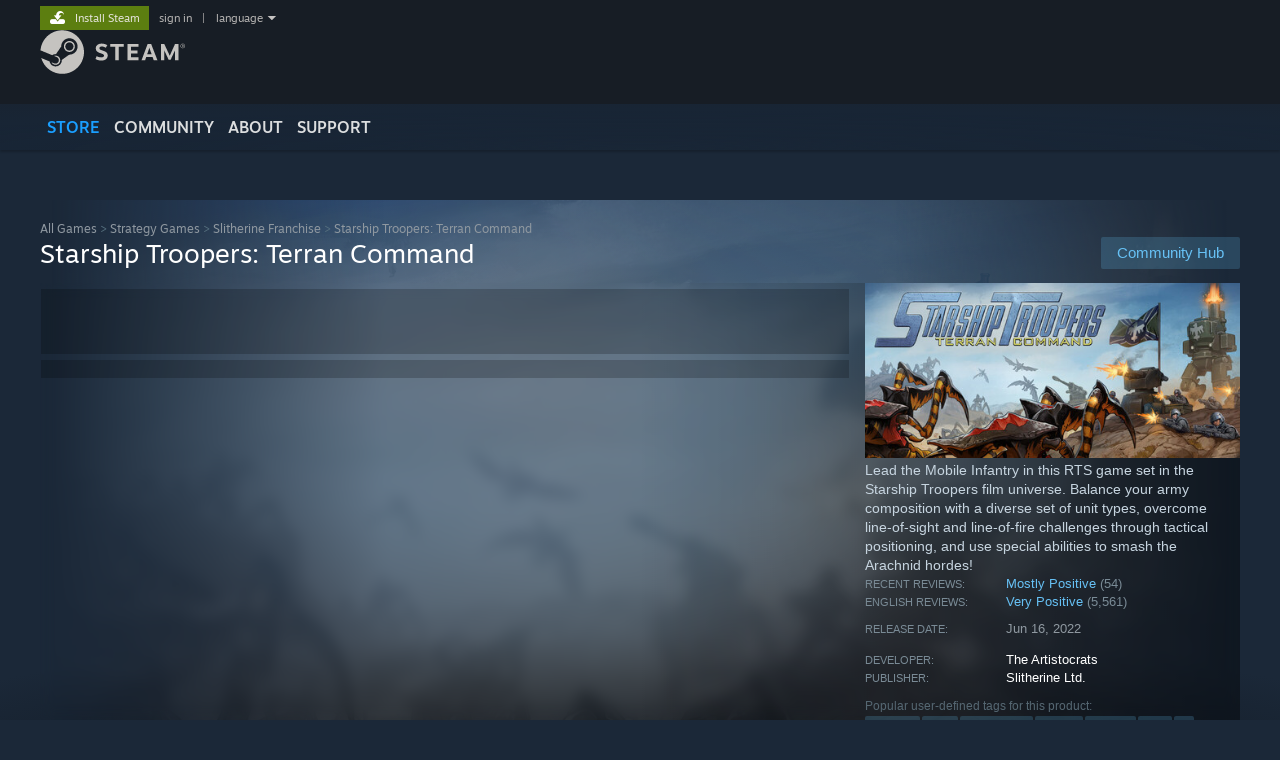

--- FILE ---
content_type: text/html; charset=UTF-8
request_url: https://store.steampowered.com/app/1202130/Starship_Troopers_Terran_Command/
body_size: 37639
content:
<!DOCTYPE html>
<html class=" responsive DesktopUI" lang="en"  >
<head>
	<meta http-equiv="Content-Type" content="text/html; charset=UTF-8">
			<meta name="viewport" content="width=device-width,initial-scale=1">
		<meta name="theme-color" content="#171a21">
		<title>Starship Troopers: Terran Command on Steam</title>
	<link rel="shortcut icon" href="/favicon.ico" type="image/x-icon">

	
	
	<link href="https://store.fastly.steamstatic.com/public/shared/css/motiva_sans.css?v=YzJgj1FjzW34&amp;l=english&amp;_cdn=fastly" rel="stylesheet" type="text/css">
<link href="https://store.fastly.steamstatic.com/public/shared/css/shared_global.css?v=Mimb3_adC0Ie&amp;l=english&amp;_cdn=fastly" rel="stylesheet" type="text/css">
<link href="https://store.fastly.steamstatic.com/public/shared/css/buttons.css?v=BZhNEtESfYSJ&amp;l=english&amp;_cdn=fastly" rel="stylesheet" type="text/css">
<link href="https://store.fastly.steamstatic.com/public/css/v6/store.css?v=7LRLYp08Kl6w&amp;l=english&amp;_cdn=fastly" rel="stylesheet" type="text/css">
<link href="https://store.fastly.steamstatic.com/public/shared/css/user_reviews.css?v=jo85k8nNYAkB&amp;l=english&amp;_cdn=fastly" rel="stylesheet" type="text/css">
<link href="https://store.fastly.steamstatic.com/public/shared/css/store_game_shared.css?v=h3rDvpE1fR8Z&amp;l=english&amp;_cdn=fastly" rel="stylesheet" type="text/css">
<link href="https://store.fastly.steamstatic.com/public/css/v6/game.css?v=xjvx-ouvGSfh&amp;l=english&amp;_cdn=fastly" rel="stylesheet" type="text/css">
<link href="https://store.fastly.steamstatic.com/public/shared/css/store_background_shared.css?v=RuX0Jh-U_mAP&amp;l=english&amp;_cdn=fastly" rel="stylesheet" type="text/css">
<link href="https://store.fastly.steamstatic.com/public/css/v6/recommended.css?v=BxpJyNW11mxG&amp;l=english&amp;_cdn=fastly" rel="stylesheet" type="text/css">
<link href="https://store.fastly.steamstatic.com/public/css/v6/user_reviews_rewards.css?v=nDJVyLGQ1XMI&amp;l=english&amp;_cdn=fastly" rel="stylesheet" type="text/css">
<link href="https://store.fastly.steamstatic.com/public/shared/css/apphub.css?v=JES1wSdylAoi&amp;l=english&amp;_cdn=fastly" rel="stylesheet" type="text/css">
<link href="https://store.fastly.steamstatic.com/public/shared/css/ui-lightness/jquery-ui-1.7.2.custom.css?v=qgq7mHqEwLbE&amp;l=english&amp;_cdn=fastly" rel="stylesheet" type="text/css">
<link href="https://store.fastly.steamstatic.com/public/css/v6/game_mob.css?v=Ryx-AweEEY9T&amp;l=english&amp;_cdn=fastly" rel="stylesheet" type="text/css">
<link href="https://store.fastly.steamstatic.com/public/shared/css/shared_responsive.css?v=bVAhy8BAW0iP&amp;l=english&amp;_cdn=fastly" rel="stylesheet" type="text/css">
<script type="text/javascript" src="https://store.fastly.steamstatic.com/public/shared/javascript/jquery-1.8.3.min.js?v=NXam5zydzNu8&amp;l=english&amp;_cdn=fastly"></script>
<script type="text/javascript">$J = jQuery.noConflict();</script><script type="text/javascript">VALVE_PUBLIC_PATH = "https:\/\/store.fastly.steamstatic.com\/public\/";</script><script type="text/javascript" src="https://store.fastly.steamstatic.com/public/shared/javascript/tooltip.js?v=LZHsOVauqTrm&amp;l=english&amp;_cdn=fastly"></script>

<script type="text/javascript" src="https://store.fastly.steamstatic.com/public/shared/javascript/shared_global.js?v=84qavQoecqcM&amp;l=english&amp;_cdn=fastly"></script>

<script type="text/javascript" src="https://store.fastly.steamstatic.com/public/shared/javascript/auth_refresh.js?v=w6QbwI-5-j2S&amp;l=english&amp;_cdn=fastly"></script>

<script type="text/javascript" src="https://store.fastly.steamstatic.com/public/javascript/main.js?v=w4Oh_w9b2zUt&amp;l=english&amp;_cdn=fastly"></script>

<script type="text/javascript" src="https://store.fastly.steamstatic.com/public/javascript/dynamicstore.js?v=Ros6BpStU-em&amp;l=english&amp;_cdn=fastly"></script>

<script type="text/javascript">Object.seal && [ Object, Array, String, Number ].map( function( builtin ) { Object.seal( builtin.prototype ); } );</script>
		<script type="text/javascript">
			document.addEventListener('DOMContentLoaded', function(event) {
				$J.data( document, 'x_readytime', new Date().getTime() );
				$J.data( document, 'x_oldref', GetNavCookie() );
				SetupTooltips( { tooltipCSSClass: 'store_tooltip'} );
		});
		</script><script type="text/javascript" src="https://store.fastly.steamstatic.com/public/javascript/gamehighlightplayer.js?v=d3866k3rcR-N&amp;l=english&amp;_cdn=fastly"></script>
<script type="text/javascript" src="https://store.fastly.steamstatic.com/public/shared/javascript/user_reviews.js?v=li2vp_5Z315e&amp;l=english&amp;_cdn=fastly"></script>
<script type="text/javascript" src="https://store.fastly.steamstatic.com/public/shared/javascript/dselect.js?v=w0CV_PAvw3UA&amp;l=english&amp;_cdn=fastly"></script>
<script type="text/javascript" src="https://store.fastly.steamstatic.com/public/javascript/app_tagging.js?v=jzh2Y03tD8Ea&amp;l=english&amp;_cdn=fastly"></script>
<script type="text/javascript" src="https://store.fastly.steamstatic.com/public/javascript/game.js?v=j_HQITVf2f3k&amp;l=english&amp;_cdn=fastly"></script>
<script type="text/javascript" src="https://store.fastly.steamstatic.com/public/shared/javascript/flot-0.8/jquery.flot.min.js?v=mSfqk1QKKgiz&amp;l=english&amp;_cdn=fastly"></script>
<script type="text/javascript" src="https://store.fastly.steamstatic.com/public/shared/javascript/flot-0.8/jquery.flot.resize.min.js?v=MeIf0YViALgL&amp;l=english&amp;_cdn=fastly"></script>
<script type="text/javascript" src="https://store.fastly.steamstatic.com/public/shared/javascript/flot-0.8/jquery.flot.time.min.js?v=CIECDYHJjBgN&amp;l=english&amp;_cdn=fastly"></script>
<script type="text/javascript" src="https://store.fastly.steamstatic.com/public/shared/javascript/flot-0.8/jquery.flot.selection.min.js?v=laPWW88ZIIHe&amp;l=english&amp;_cdn=fastly"></script>
<script type="text/javascript" src="https://store.fastly.steamstatic.com/public/shared/javascript/jquery-ui-1.9.2.js?v=Bu2RA9fLXSi-&amp;l=english&amp;_cdn=fastly"></script>
<script type="text/javascript" src="https://store.fastly.steamstatic.com/public/shared/javascript/shared_responsive_adapter.js?v=BI9wp87PCdLL&amp;l=english&amp;_cdn=fastly"></script>

						<meta name="twitter:card" content="summary_large_image">
					<meta name="Description" content="Lead the Mobile Infantry in this RTS game set in the Starship Troopers film universe. Balance your army composition with a diverse set of unit types, overcome line-of-sight and line-of-fire challenges through tactical positioning, and use special abilities to smash the Arachnid hordes!">
			
	<meta name="twitter:site" content="@steam" />

						<meta property="og:title" content="Starship Troopers: Terran Command on Steam">
					<meta property="twitter:title" content="Starship Troopers: Terran Command on Steam">
					<meta property="og:type" content="website">
					<meta property="fb:app_id" content="105386699540688">
					<meta property="og:site" content="Steam">
					<meta property="og:url" content="https://store.steampowered.com/app/1202130/Starship_Troopers_Terran_Command/">
					<meta property="og:description" content="Lead the Mobile Infantry in this RTS game set in the Starship Troopers film universe. Balance your army composition with a diverse set of unit types, overcome line-of-sight and line-of-fire challenges through tactical positioning, and use special abilities to smash the Arachnid hordes!">
					<meta property="twitter:description" content="Lead the Mobile Infantry in this RTS game set in the Starship Troopers film universe. Balance your army composition with a diverse set of unit types, overcome line-of-sight and line-of-fire challenges through tactical positioning, and use special abilities to smash the Arachnid hordes!">
			
			<link rel="canonical" href="https://store.steampowered.com/app/1202130/Starship_Troopers_Terran_Command/">
	
			<link rel="image_src" href="https://shared.fastly.steamstatic.com/store_item_assets/steam/apps/1202130/e6a27e675f20561596b262909fb2cae88bd29c2e/capsule_616x353.jpg?t=1765359023">
		<meta property="og:image" content="https://shared.fastly.steamstatic.com/store_item_assets/steam/apps/1202130/e6a27e675f20561596b262909fb2cae88bd29c2e/capsule_616x353.jpg?t=1765359023">
		<meta name="twitter:image" content="https://shared.fastly.steamstatic.com/store_item_assets/steam/apps/1202130/e6a27e675f20561596b262909fb2cae88bd29c2e/capsule_616x353.jpg?t=1765359023" />
				
	
	
	
	
	</head>
<body class="v6 app game_bg menu_background_overlap application widestore v7menu responsive_page ">


<div class="responsive_page_frame with_header">
						<div role="navigation" class="responsive_page_menu_ctn mainmenu" aria-label="Mobile Menu">
				<div class="responsive_page_menu"  id="responsive_page_menu">
										<div class="mainmenu_contents">
						<div class="mainmenu_contents_items">
															<a class="menuitem" href="https://store.steampowered.com/login/?redir=app%2F1202130%2FStarship_Troopers_Terran_Command%2F&redir_ssl=1&snr=1_5_9__global-header">
									Sign in								</a>
															<a class="menuitem supernav supernav_active" href="https://store.steampowered.com/?snr=1_5_9__global-responsive-menu" data-tooltip-type="selector" data-tooltip-content=".submenu_Store">
				Store			</a>
			<div class="submenu_Store" style="display: none;" data-submenuid="Store">
														<a class="submenuitem" href="https://store.steampowered.com/?snr=1_5_9__global-responsive-menu">
						Home											</a>
														<a class="submenuitem" href="https://store.steampowered.com/explore/?snr=1_5_9__global-responsive-menu">
						Discovery Queue											</a>
														<a class="submenuitem" href="https://steamcommunity.com/my/wishlist/">
						Wishlist											</a>
														<a class="submenuitem" href="https://store.steampowered.com/points/shop/?snr=1_5_9__global-responsive-menu">
						Points Shop											</a>
														<a class="submenuitem" href="https://store.steampowered.com/news/?snr=1_5_9__global-responsive-menu">
						News											</a>
														<a class="submenuitem" href="https://store.steampowered.com/stats/?snr=1_5_9__global-responsive-menu">
						Charts											</a>
							</div>
										<a class="menuitem supernav" href="https://steamcommunity.com/" data-tooltip-type="selector" data-tooltip-content=".submenu_Community">
				Community			</a>
			<div class="submenu_Community" style="display: none;" data-submenuid="Community">
														<a class="submenuitem" href="https://steamcommunity.com/">
						Home											</a>
														<a class="submenuitem" href="https://steamcommunity.com/discussions/">
						Discussions											</a>
														<a class="submenuitem" href="https://steamcommunity.com/workshop/">
						Workshop											</a>
														<a class="submenuitem" href="https://steamcommunity.com/market/">
						Market											</a>
														<a class="submenuitem" href="https://steamcommunity.com/?subsection=broadcasts">
						Broadcasts											</a>
							</div>
										<a class="menuitem " href="https://store.steampowered.com/about/?snr=1_5_9__global-responsive-menu">
				About			</a>
										<a class="menuitem " href="https://help.steampowered.com/en/">
				Support			</a>
			
							<div class="minor_menu_items">
																								<div class="menuitem change_language_action">
									Change language								</div>
																																	<a class="menuitem" href="https://store.steampowered.com/mobile" target="_blank" rel="noreferrer">Get the Steam Mobile App</a>
																									<div class="menuitem" role="link" onclick="Responsive_RequestDesktopView();">
										View desktop website									</div>
															</div>
						</div>
						<div class="mainmenu_footer_spacer  "></div>
						<div class="mainmenu_footer">
															<div class="mainmenu_footer_logo"><img src="https://store.fastly.steamstatic.com/public/shared/images/responsive/footerLogo_valve_new.png"></div>
								© Valve Corporation. All rights reserved. All trademarks are property of their respective owners in the US and other countries.								<span class="mainmenu_valve_links">
									<a href="https://store.steampowered.com/privacy_agreement/?snr=1_5_9__global-responsive-menu" target="_blank">Privacy Policy</a>
									&nbsp;| &nbsp;<a href="http://www.valvesoftware.com/legal.htm" target="_blank">Legal</a>
									&nbsp;| &nbsp;<a href="https://help.steampowered.com/faqs/view/10BB-D27A-6378-4436" target="_blank">Accessibility</a>
									&nbsp;| &nbsp;<a href="https://store.steampowered.com/subscriber_agreement/?snr=1_5_9__global-responsive-menu" target="_blank">Steam Subscriber Agreement</a>
									&nbsp;| &nbsp;<a href="https://store.steampowered.com/steam_refunds/?snr=1_5_9__global-responsive-menu" target="_blank">Refunds</a>
									&nbsp;| &nbsp;<a href="https://store.steampowered.com/account/cookiepreferences/?snr=1_5_9__global-responsive-menu" target="_blank">Cookies</a>
								</span>
													</div>
					</div>
									</div>
			</div>
		
		<div class="responsive_local_menu_tab"></div>

		<div class="responsive_page_menu_ctn localmenu">
			<div class="responsive_page_menu"  id="responsive_page_local_menu" data-panel="{&quot;onOptionsActionDescription&quot;:&quot;Filter&quot;,&quot;onOptionsButton&quot;:&quot;Responsive_ToggleLocalMenu()&quot;,&quot;onCancelButton&quot;:&quot;Responsive_ToggleLocalMenu()&quot;}">
				<div class="localmenu_content" data-panel="{&quot;maintainY&quot;:true,&quot;bFocusRingRoot&quot;:true,&quot;flow-children&quot;:&quot;column&quot;}">
				</div>
			</div>
		</div>



					<div class="responsive_header">
				<div class="responsive_header_content">
					<div id="responsive_menu_logo">
						<img src="https://store.fastly.steamstatic.com/public/shared/images/responsive/header_menu_hamburger.png" height="100%">
											</div>
					<div class="responsive_header_logo">
						<a href="https://store.steampowered.com/?snr=1_5_9__global-responsive-menu">
															<img src="https://store.fastly.steamstatic.com/public/shared/images/responsive/header_logo.png" height="36" border="0" alt="STEAM">
													</a>
					</div>
					<div class="responsive_header_react_target" data-featuretarget="store-menu-responsive-search"><div class="responsive_header_react_placeholder"></div></div>				</div>
			</div>
		
		<div class="responsive_page_content_overlay">

		</div>

		<div class="responsive_fixonscroll_ctn nonresponsive_hidden ">
		</div>
	
	<div class="responsive_page_content">

		<div role="banner" id="global_header" data-panel="{&quot;flow-children&quot;:&quot;row&quot;}">
	<div class="content">
		<div class="logo">
			<span id="logo_holder">
									<a href="https://store.steampowered.com/?snr=1_5_9__global-header" aria-label="Link to the Steam Homepage">
						<img src="https://store.fastly.steamstatic.com/public/shared/images/header/logo_steam.svg?t=962016" width="176" height="44" alt="Link to the Steam Homepage">
					</a>
							</span>
		</div>

			<div role="navigation" class="supernav_container" aria-label="Global Menu">
								<a class="menuitem supernav supernav_active" href="https://store.steampowered.com/?snr=1_5_9__global-header" data-tooltip-type="selector" data-tooltip-content=".submenu_Store">
				STORE			</a>
			<div class="submenu_Store" style="display: none;" data-submenuid="Store">
														<a class="submenuitem" href="https://store.steampowered.com/?snr=1_5_9__global-header">
						Home											</a>
														<a class="submenuitem" href="https://store.steampowered.com/explore/?snr=1_5_9__global-header">
						Discovery Queue											</a>
														<a class="submenuitem" href="https://steamcommunity.com/my/wishlist/">
						Wishlist											</a>
														<a class="submenuitem" href="https://store.steampowered.com/points/shop/?snr=1_5_9__global-header">
						Points Shop											</a>
														<a class="submenuitem" href="https://store.steampowered.com/news/?snr=1_5_9__global-header">
						News											</a>
														<a class="submenuitem" href="https://store.steampowered.com/stats/?snr=1_5_9__global-header">
						Charts											</a>
							</div>
										<a class="menuitem supernav" href="https://steamcommunity.com/" data-tooltip-type="selector" data-tooltip-content=".submenu_Community">
				COMMUNITY			</a>
			<div class="submenu_Community" style="display: none;" data-submenuid="Community">
														<a class="submenuitem" href="https://steamcommunity.com/">
						Home											</a>
														<a class="submenuitem" href="https://steamcommunity.com/discussions/">
						Discussions											</a>
														<a class="submenuitem" href="https://steamcommunity.com/workshop/">
						Workshop											</a>
														<a class="submenuitem" href="https://steamcommunity.com/market/">
						Market											</a>
														<a class="submenuitem" href="https://steamcommunity.com/?subsection=broadcasts">
						Broadcasts											</a>
							</div>
										<a class="menuitem " href="https://store.steampowered.com/about/?snr=1_5_9__global-header">
				About			</a>
										<a class="menuitem " href="https://help.steampowered.com/en/">
				SUPPORT			</a>
				</div>
	<script type="text/javascript">
		jQuery(function($) {
			$('#global_header .supernav').v_tooltip({'location':'bottom', 'destroyWhenDone': false, 'tooltipClass': 'supernav_content', 'offsetY':-6, 'offsetX': 1, 'horizontalSnap': 4, 'tooltipParent': '#global_header .supernav_container', 'correctForScreenSize': false});
		});
	</script>

		<div id="global_actions">
			<div role="navigation" id="global_action_menu" aria-label="Account Menu">
									<a class="header_installsteam_btn header_installsteam_btn_green" href="https://store.steampowered.com/about/?snr=1_5_9__global-header">
						<div class="header_installsteam_btn_content">
							Install Steam						</div>
					</a>
				
				
									<a class="global_action_link" href="https://store.steampowered.com/login/?redir=app%2F1202130%2FStarship_Troopers_Terran_Command%2F&redir_ssl=1&snr=1_5_9__global-header">sign in</a>
											&nbsp;|&nbsp;
						<span class="pulldown global_action_link" id="language_pulldown" onclick="ShowMenu( this, 'language_dropdown', 'right' );">language</span>
						<div class="popup_block_new" id="language_dropdown" style="display: none;">
							<div class="popup_body popup_menu">
																																					<a class="popup_menu_item tight" href="?l=schinese" onclick="ChangeLanguage( 'schinese' ); return false;">简体中文 (Simplified Chinese)</a>
																													<a class="popup_menu_item tight" href="?l=tchinese" onclick="ChangeLanguage( 'tchinese' ); return false;">繁體中文 (Traditional Chinese)</a>
																													<a class="popup_menu_item tight" href="?l=japanese" onclick="ChangeLanguage( 'japanese' ); return false;">日本語 (Japanese)</a>
																													<a class="popup_menu_item tight" href="?l=koreana" onclick="ChangeLanguage( 'koreana' ); return false;">한국어 (Korean)</a>
																													<a class="popup_menu_item tight" href="?l=thai" onclick="ChangeLanguage( 'thai' ); return false;">ไทย (Thai)</a>
																													<a class="popup_menu_item tight" href="?l=bulgarian" onclick="ChangeLanguage( 'bulgarian' ); return false;">Български (Bulgarian)</a>
																													<a class="popup_menu_item tight" href="?l=czech" onclick="ChangeLanguage( 'czech' ); return false;">Čeština (Czech)</a>
																													<a class="popup_menu_item tight" href="?l=danish" onclick="ChangeLanguage( 'danish' ); return false;">Dansk (Danish)</a>
																													<a class="popup_menu_item tight" href="?l=german" onclick="ChangeLanguage( 'german' ); return false;">Deutsch (German)</a>
																																							<a class="popup_menu_item tight" href="?l=spanish" onclick="ChangeLanguage( 'spanish' ); return false;">Español - España (Spanish - Spain)</a>
																													<a class="popup_menu_item tight" href="?l=latam" onclick="ChangeLanguage( 'latam' ); return false;">Español - Latinoamérica (Spanish - Latin America)</a>
																													<a class="popup_menu_item tight" href="?l=greek" onclick="ChangeLanguage( 'greek' ); return false;">Ελληνικά (Greek)</a>
																													<a class="popup_menu_item tight" href="?l=french" onclick="ChangeLanguage( 'french' ); return false;">Français (French)</a>
																													<a class="popup_menu_item tight" href="?l=italian" onclick="ChangeLanguage( 'italian' ); return false;">Italiano (Italian)</a>
																													<a class="popup_menu_item tight" href="?l=indonesian" onclick="ChangeLanguage( 'indonesian' ); return false;">Bahasa Indonesia (Indonesian)</a>
																													<a class="popup_menu_item tight" href="?l=hungarian" onclick="ChangeLanguage( 'hungarian' ); return false;">Magyar (Hungarian)</a>
																													<a class="popup_menu_item tight" href="?l=dutch" onclick="ChangeLanguage( 'dutch' ); return false;">Nederlands (Dutch)</a>
																													<a class="popup_menu_item tight" href="?l=norwegian" onclick="ChangeLanguage( 'norwegian' ); return false;">Norsk (Norwegian)</a>
																													<a class="popup_menu_item tight" href="?l=polish" onclick="ChangeLanguage( 'polish' ); return false;">Polski (Polish)</a>
																													<a class="popup_menu_item tight" href="?l=portuguese" onclick="ChangeLanguage( 'portuguese' ); return false;">Português (Portuguese - Portugal)</a>
																													<a class="popup_menu_item tight" href="?l=brazilian" onclick="ChangeLanguage( 'brazilian' ); return false;">Português - Brasil (Portuguese - Brazil)</a>
																													<a class="popup_menu_item tight" href="?l=romanian" onclick="ChangeLanguage( 'romanian' ); return false;">Română (Romanian)</a>
																													<a class="popup_menu_item tight" href="?l=russian" onclick="ChangeLanguage( 'russian' ); return false;">Русский (Russian)</a>
																													<a class="popup_menu_item tight" href="?l=finnish" onclick="ChangeLanguage( 'finnish' ); return false;">Suomi (Finnish)</a>
																													<a class="popup_menu_item tight" href="?l=swedish" onclick="ChangeLanguage( 'swedish' ); return false;">Svenska (Swedish)</a>
																													<a class="popup_menu_item tight" href="?l=turkish" onclick="ChangeLanguage( 'turkish' ); return false;">Türkçe (Turkish)</a>
																													<a class="popup_menu_item tight" href="?l=vietnamese" onclick="ChangeLanguage( 'vietnamese' ); return false;">Tiếng Việt (Vietnamese)</a>
																													<a class="popup_menu_item tight" href="?l=ukrainian" onclick="ChangeLanguage( 'ukrainian' ); return false;">Українська (Ukrainian)</a>
																									<a class="popup_menu_item tight" href="https://www.valvesoftware.com/en/contact?contact-person=Translation%20Team%20Feedback" target="_blank">Report a translation problem</a>
							</div>
						</div>
												</div>
					</div>
			</div>
</div>
<div class="StoreMenuLoadingPlaceholder" data-featuretarget="store-menu-v7"><div class="PlaceholderInner"></div></div><div id="responsive_store_nav_ctn"></div><div id="responsive_store_nav_overlay" style="display:none"><div id="responsive_store_nav_overlay_ctn"></div><div id="responsive_store_nav_overlay_bottom"></div></div><div id="responsive_store_search_overlay" style="display:none"></div><div data-cart-banner-spot="1"></div>
		<div role="main" class="responsive_page_template_content" id="responsive_page_template_content" data-panel="{&quot;autoFocus&quot;:true}" >

			<div id="application_config" style="display: none;"  data-config="{&quot;EUNIVERSE&quot;:1,&quot;WEB_UNIVERSE&quot;:&quot;public&quot;,&quot;LANGUAGE&quot;:&quot;english&quot;,&quot;COUNTRY&quot;:&quot;US&quot;,&quot;MEDIA_CDN_COMMUNITY_URL&quot;:&quot;https:\/\/cdn.fastly.steamstatic.com\/steamcommunity\/public\/&quot;,&quot;MEDIA_CDN_URL&quot;:&quot;https:\/\/cdn.fastly.steamstatic.com\/&quot;,&quot;VIDEO_CDN_URL&quot;:&quot;https:\/\/video.fastly.steamstatic.com\/&quot;,&quot;COMMUNITY_CDN_URL&quot;:&quot;https:\/\/community.fastly.steamstatic.com\/&quot;,&quot;COMMUNITY_CDN_ASSET_URL&quot;:&quot;https:\/\/cdn.fastly.steamstatic.com\/steamcommunity\/public\/assets\/&quot;,&quot;STORE_CDN_URL&quot;:&quot;https:\/\/store.fastly.steamstatic.com\/&quot;,&quot;PUBLIC_SHARED_URL&quot;:&quot;https:\/\/store.fastly.steamstatic.com\/public\/shared\/&quot;,&quot;COMMUNITY_BASE_URL&quot;:&quot;https:\/\/steamcommunity.com\/&quot;,&quot;CHAT_BASE_URL&quot;:&quot;https:\/\/steamcommunity.com\/&quot;,&quot;STORE_BASE_URL&quot;:&quot;https:\/\/store.steampowered.com\/&quot;,&quot;STORE_CHECKOUT_BASE_URL&quot;:&quot;https:\/\/checkout.steampowered.com\/&quot;,&quot;IMG_URL&quot;:&quot;https:\/\/store.fastly.steamstatic.com\/public\/images\/&quot;,&quot;STEAMTV_BASE_URL&quot;:&quot;https:\/\/steam.tv\/&quot;,&quot;HELP_BASE_URL&quot;:&quot;https:\/\/help.steampowered.com\/&quot;,&quot;PARTNER_BASE_URL&quot;:&quot;https:\/\/partner.steamgames.com\/&quot;,&quot;STATS_BASE_URL&quot;:&quot;https:\/\/partner.steampowered.com\/&quot;,&quot;INTERNAL_STATS_BASE_URL&quot;:&quot;https:\/\/steamstats.valve.org\/&quot;,&quot;IN_CLIENT&quot;:false,&quot;USE_POPUPS&quot;:false,&quot;STORE_ICON_BASE_URL&quot;:&quot;https:\/\/shared.fastly.steamstatic.com\/store_item_assets\/steam\/apps\/&quot;,&quot;STORE_ITEM_BASE_URL&quot;:&quot;https:\/\/shared.fastly.steamstatic.com\/store_item_assets\/&quot;,&quot;WEBAPI_BASE_URL&quot;:&quot;https:\/\/api.steampowered.com\/&quot;,&quot;TOKEN_URL&quot;:&quot;https:\/\/store.steampowered.com\/\/chat\/clientjstoken&quot;,&quot;BUILD_TIMESTAMP&quot;:1768968766,&quot;PAGE_TIMESTAMP&quot;:1769008394,&quot;IN_TENFOOT&quot;:false,&quot;IN_GAMEPADUI&quot;:false,&quot;IN_CHROMEOS&quot;:false,&quot;IN_MOBILE_WEBVIEW&quot;:false,&quot;PLATFORM&quot;:&quot;macos&quot;,&quot;BASE_URL_STORE_CDN_ASSETS&quot;:&quot;https:\/\/cdn.fastly.steamstatic.com\/store\/&quot;,&quot;EREALM&quot;:1,&quot;LOGIN_BASE_URL&quot;:&quot;https:\/\/login.steampowered.com\/&quot;,&quot;AVATAR_BASE_URL&quot;:&quot;https:\/\/avatars.fastly.steamstatic.com\/&quot;,&quot;FROM_WEB&quot;:true,&quot;WEBSITE_ID&quot;:&quot;Store&quot;,&quot;BASE_URL_SHARED_CDN&quot;:&quot;https:\/\/shared.fastly.steamstatic.com\/&quot;,&quot;CLAN_CDN_ASSET_URL&quot;:&quot;https:\/\/clan.fastly.steamstatic.com\/&quot;,&quot;COMMUNITY_ASSETS_BASE_URL&quot;:&quot;https:\/\/shared.fastly.steamstatic.com\/community_assets\/&quot;,&quot;SNR&quot;:&quot;1_5_9_&quot;}" data-userinfo="{&quot;logged_in&quot;:false,&quot;country_code&quot;:&quot;US&quot;,&quot;excluded_content_descriptors&quot;:[3,4]}" data-hwinfo="{&quot;bSteamOS&quot;:false,&quot;bSteamDeck&quot;:false}" data-broadcastuser="{&quot;success&quot;:1,&quot;bHideStoreBroadcast&quot;:false}" data-store_page_asset_url="&quot;https:\/\/shared.fastly.steamstatic.com\/store_item_assets\/steam\/apps\/1202130\/%s?t=1765359023&quot;" data-store_page_extra_assets_url="&quot;https:\/\/shared.fastly.steamstatic.com\/store_item_assets\/steam\/apps\/1202130\/%s?t=1765359023&quot;" data-store_page_extra_assets_map="{&quot;extras\/join_the_discord.png&quot;:[{&quot;urlPart&quot;:&quot;extras\/576dbac3eb7c7a32880402099f5ae89f.avif&quot;,&quot;extension&quot;:&quot;avif&quot;,&quot;alt_text&quot;:null,&quot;urlPartBig&quot;:null,&quot;width&quot;:&quot;584&quot;,&quot;height&quot;:&quot;172&quot;}],&quot;extras\/join_the_discord2.png&quot;:[{&quot;urlPart&quot;:&quot;extras\/9bcc9d0bd4312e031142a88e5d44ed60.avif&quot;,&quot;extension&quot;:&quot;avif&quot;,&quot;alt_text&quot;:null,&quot;urlPartBig&quot;:null,&quot;width&quot;:&quot;300&quot;,&quot;height&quot;:&quot;88&quot;}],&quot;extras\/starship_troopers_discord_special_announcement.jpg&quot;:[{&quot;urlPart&quot;:&quot;extras\/aaaf2be44740a3ab61da795910e57f04.avif&quot;,&quot;extension&quot;:&quot;avif&quot;,&quot;alt_text&quot;:null,&quot;urlPartBig&quot;:null,&quot;width&quot;:&quot;616&quot;,&quot;height&quot;:&quot;240&quot;}],&quot;extras\/sttc_roadmap-year1_final.jpg&quot;:[{&quot;urlPart&quot;:&quot;extras\/5fa86aa13b77cdfd1ac6ef8db36db7d6.avif&quot;,&quot;extension&quot;:&quot;avif&quot;,&quot;alt_text&quot;:null,&quot;urlPartBig&quot;:&quot;extras_big\/5fa86aa13b77cdfd1ac6ef8db36db7d6.avif&quot;,&quot;width&quot;:&quot;800&quot;,&quot;height&quot;:&quot;450&quot;}],&quot;extras\/tiga-awards---1080x1080.jpg&quot;:[{&quot;urlPart&quot;:&quot;extras\/652cdd06d78555313a41479f7a95f107.avif&quot;,&quot;extension&quot;:&quot;avif&quot;,&quot;alt_text&quot;:null,&quot;urlPartBig&quot;:&quot;extras_big\/652cdd06d78555313a41479f7a95f107.avif&quot;,&quot;width&quot;:&quot;800&quot;,&quot;height&quot;:&quot;800&quot;}],&quot;extras\/2_-_gif_canyon_horde.gif&quot;:[{&quot;urlPart&quot;:&quot;extras\/20be0b5f55343ff93d30bc96503c40cd.poster.avif&quot;,&quot;extension&quot;:&quot;poster.avif&quot;,&quot;alt_text&quot;:null,&quot;urlPartBig&quot;:null,&quot;width&quot;:&quot;624&quot;,&quot;height&quot;:&quot;300&quot;},{&quot;urlPart&quot;:&quot;extras\/20be0b5f55343ff93d30bc96503c40cd.mp4&quot;,&quot;extension&quot;:&quot;mp4&quot;,&quot;alt_text&quot;:null,&quot;urlPartBig&quot;:null,&quot;width&quot;:&quot;624&quot;,&quot;height&quot;:&quot;300&quot;},{&quot;urlPart&quot;:&quot;extras\/20be0b5f55343ff93d30bc96503c40cd.webm&quot;,&quot;extension&quot;:&quot;webm&quot;,&quot;alt_text&quot;:null,&quot;urlPartBig&quot;:null,&quot;width&quot;:&quot;624&quot;,&quot;height&quot;:&quot;300&quot;}],&quot;extras\/3_-_gif_marauder_ruins.gif&quot;:[{&quot;urlPart&quot;:&quot;extras\/f2dbb8ce320393383ebebaa1773a0f1f.poster.avif&quot;,&quot;extension&quot;:&quot;poster.avif&quot;,&quot;alt_text&quot;:null,&quot;urlPartBig&quot;:null,&quot;width&quot;:&quot;624&quot;,&quot;height&quot;:&quot;300&quot;},{&quot;urlPart&quot;:&quot;extras\/f2dbb8ce320393383ebebaa1773a0f1f.webm&quot;,&quot;extension&quot;:&quot;webm&quot;,&quot;alt_text&quot;:null,&quot;urlPartBig&quot;:null,&quot;width&quot;:&quot;624&quot;,&quot;height&quot;:&quot;300&quot;},{&quot;urlPart&quot;:&quot;extras\/f2dbb8ce320393383ebebaa1773a0f1f.mp4&quot;,&quot;extension&quot;:&quot;mp4&quot;,&quot;alt_text&quot;:null,&quot;urlPartBig&quot;:null,&quot;width&quot;:&quot;624&quot;,&quot;height&quot;:&quot;300&quot;}],&quot;extras\/4_-_gif_hive_strike.gif&quot;:[{&quot;urlPart&quot;:&quot;extras\/6356bf9ffa860e4afd414cc211722fe5.poster.avif&quot;,&quot;extension&quot;:&quot;poster.avif&quot;,&quot;alt_text&quot;:null,&quot;urlPartBig&quot;:null,&quot;width&quot;:&quot;624&quot;,&quot;height&quot;:&quot;300&quot;},{&quot;urlPart&quot;:&quot;extras\/6356bf9ffa860e4afd414cc211722fe5.mp4&quot;,&quot;extension&quot;:&quot;mp4&quot;,&quot;alt_text&quot;:null,&quot;urlPartBig&quot;:null,&quot;width&quot;:&quot;624&quot;,&quot;height&quot;:&quot;300&quot;},{&quot;urlPart&quot;:&quot;extras\/6356bf9ffa860e4afd414cc211722fe5.webm&quot;,&quot;extension&quot;:&quot;webm&quot;,&quot;alt_text&quot;:null,&quot;urlPartBig&quot;:null,&quot;width&quot;:&quot;624&quot;,&quot;height&quot;:&quot;300&quot;}],&quot;extras\/1_-_gif_outpost_tanker.gif&quot;:[{&quot;urlPart&quot;:&quot;extras\/8115b9356af4514d8e0c9029eb490209.poster.avif&quot;,&quot;extension&quot;:&quot;poster.avif&quot;,&quot;alt_text&quot;:null,&quot;urlPartBig&quot;:null,&quot;width&quot;:&quot;624&quot;,&quot;height&quot;:&quot;300&quot;},{&quot;urlPart&quot;:&quot;extras\/8115b9356af4514d8e0c9029eb490209.mp4&quot;,&quot;extension&quot;:&quot;mp4&quot;,&quot;alt_text&quot;:null,&quot;urlPartBig&quot;:null,&quot;width&quot;:&quot;624&quot;,&quot;height&quot;:&quot;300&quot;},{&quot;urlPart&quot;:&quot;extras\/8115b9356af4514d8e0c9029eb490209.webm&quot;,&quot;extension&quot;:&quot;webm&quot;,&quot;alt_text&quot;:null,&quot;urlPartBig&quot;:null,&quot;width&quot;:&quot;624&quot;,&quot;height&quot;:&quot;300&quot;}],&quot;extras\/1_a_war_for_survival.png&quot;:[{&quot;urlPart&quot;:&quot;extras\/7dc00a54457133ab3fdde3ae3b282623.avif&quot;,&quot;extension&quot;:&quot;avif&quot;,&quot;alt_text&quot;:null,&quot;urlPartBig&quot;:null,&quot;width&quot;:&quot;624&quot;,&quot;height&quot;:&quot;73&quot;}],&quot;extras\/3_unleash_all_firepower.png&quot;:[{&quot;urlPart&quot;:&quot;extras\/1e073a05a7fffebfbc1d972f71e996b2.avif&quot;,&quot;extension&quot;:&quot;avif&quot;,&quot;alt_text&quot;:null,&quot;urlPartBig&quot;:null,&quot;width&quot;:&quot;624&quot;,&quot;height&quot;:&quot;73&quot;}],&quot;extras\/4_smashtheinfestation.png&quot;:[{&quot;urlPart&quot;:&quot;extras\/e71ec89e727191ef87d01d35e5691f3b.avif&quot;,&quot;extension&quot;:&quot;avif&quot;,&quot;alt_text&quot;:null,&quot;urlPartBig&quot;:null,&quot;width&quot;:&quot;624&quot;,&quot;height&quot;:&quot;73&quot;}],&quot;extras\/2_outsmart_the_horde.png&quot;:[{&quot;urlPart&quot;:&quot;extras\/e192cc2303b92d06bd76d92798c6fdcd.avif&quot;,&quot;extension&quot;:&quot;avif&quot;,&quot;alt_text&quot;:null,&quot;urlPartBig&quot;:null,&quot;width&quot;:&quot;624&quot;,&quot;height&quot;:&quot;73&quot;}],&quot;extras\/4_smashtheinfestation_fr.png&quot;:[{&quot;urlPart&quot;:&quot;extras\/6a5e1d81454db457bae31a81c4c9e18e.avif&quot;,&quot;extension&quot;:&quot;avif&quot;,&quot;alt_text&quot;:null,&quot;urlPartBig&quot;:null,&quot;width&quot;:&quot;624&quot;,&quot;height&quot;:&quot;73&quot;}],&quot;extras\/3_unleashallfirepower_fr.png&quot;:[{&quot;urlPart&quot;:&quot;extras\/a03b10143cb7c57c19a30cb3da3b4add.avif&quot;,&quot;extension&quot;:&quot;avif&quot;,&quot;alt_text&quot;:null,&quot;urlPartBig&quot;:null,&quot;width&quot;:&quot;624&quot;,&quot;height&quot;:&quot;73&quot;}],&quot;extras\/2_outsmart_the_horde_fr.png&quot;:[{&quot;urlPart&quot;:&quot;extras\/f1a2b38b96d5dbf122583aed3e0b8625.avif&quot;,&quot;extension&quot;:&quot;avif&quot;,&quot;alt_text&quot;:null,&quot;urlPartBig&quot;:null,&quot;width&quot;:&quot;624&quot;,&quot;height&quot;:&quot;73&quot;}],&quot;extras\/1_a_war_for_survival_fr.png&quot;:[{&quot;urlPart&quot;:&quot;extras\/85cccce13798684e1f9bf156d51cfa74.avif&quot;,&quot;extension&quot;:&quot;avif&quot;,&quot;alt_text&quot;:null,&quot;urlPartBig&quot;:null,&quot;width&quot;:&quot;624&quot;,&quot;height&quot;:&quot;73&quot;}],&quot;extras\/4_smashtheinfestation_de.png&quot;:[{&quot;urlPart&quot;:&quot;extras\/979bb7fcd55c5f3af75f070a9bdab616.avif&quot;,&quot;extension&quot;:&quot;avif&quot;,&quot;alt_text&quot;:null,&quot;urlPartBig&quot;:null,&quot;width&quot;:&quot;624&quot;,&quot;height&quot;:&quot;73&quot;}],&quot;extras\/3_unleash_all_firepower_de.png&quot;:[{&quot;urlPart&quot;:&quot;extras\/f82f73ad6c303ecd7b483242cf6c8111.avif&quot;,&quot;extension&quot;:&quot;avif&quot;,&quot;alt_text&quot;:null,&quot;urlPartBig&quot;:null,&quot;width&quot;:&quot;624&quot;,&quot;height&quot;:&quot;73&quot;}],&quot;extras\/2_outsmart_the_horde_de.png&quot;:[{&quot;urlPart&quot;:&quot;extras\/76a23c851a8730dbb34d75d664c378b9.avif&quot;,&quot;extension&quot;:&quot;avif&quot;,&quot;alt_text&quot;:null,&quot;urlPartBig&quot;:null,&quot;width&quot;:&quot;624&quot;,&quot;height&quot;:&quot;73&quot;}],&quot;extras\/1_a_war_for_survival_de.png&quot;:[{&quot;urlPart&quot;:&quot;extras\/fac561a61c7b111d5e4a9fb4d473628c.avif&quot;,&quot;extension&quot;:&quot;avif&quot;,&quot;alt_text&quot;:null,&quot;urlPartBig&quot;:null,&quot;width&quot;:&quot;624&quot;,&quot;height&quot;:&quot;73&quot;}],&quot;extras\/1_a_war_for_survival_po.png&quot;:[{&quot;urlPart&quot;:&quot;extras\/7e52a7c97c3e2c6840896ce3e1bc25f5.avif&quot;,&quot;extension&quot;:&quot;avif&quot;,&quot;alt_text&quot;:null,&quot;urlPartBig&quot;:null,&quot;width&quot;:&quot;624&quot;,&quot;height&quot;:&quot;73&quot;}],&quot;extras\/2_outsmart_the_horde_po.png&quot;:[{&quot;urlPart&quot;:&quot;extras\/87750ac356bba5058b37d4df23ed717a.avif&quot;,&quot;extension&quot;:&quot;avif&quot;,&quot;alt_text&quot;:null,&quot;urlPartBig&quot;:null,&quot;width&quot;:&quot;624&quot;,&quot;height&quot;:&quot;73&quot;}],&quot;extras\/3_unleash_all_firepower_po.png&quot;:[{&quot;urlPart&quot;:&quot;extras\/01d62e4ec9329d0c5d8fa9cfe81aa011.avif&quot;,&quot;extension&quot;:&quot;avif&quot;,&quot;alt_text&quot;:null,&quot;urlPartBig&quot;:null,&quot;width&quot;:&quot;624&quot;,&quot;height&quot;:&quot;73&quot;}],&quot;extras\/4_smashtheinfestation_po.png&quot;:[{&quot;urlPart&quot;:&quot;extras\/d25e3e3561376664590136108386b98d.avif&quot;,&quot;extension&quot;:&quot;avif&quot;,&quot;alt_text&quot;:null,&quot;urlPartBig&quot;:null,&quot;width&quot;:&quot;624&quot;,&quot;height&quot;:&quot;73&quot;}],&quot;extras\/1_a_war_for_survival_pt.png&quot;:[{&quot;urlPart&quot;:&quot;extras\/682a8ed880c4a4aceb0cdb2ea4d9f857.avif&quot;,&quot;extension&quot;:&quot;avif&quot;,&quot;alt_text&quot;:null,&quot;urlPartBig&quot;:null,&quot;width&quot;:&quot;624&quot;,&quot;height&quot;:&quot;73&quot;}],&quot;extras\/4_smashtheinfestation_pt.png&quot;:[{&quot;urlPart&quot;:&quot;extras\/a91a8cf4fbcc46a7e464a0688d94fc7e.avif&quot;,&quot;extension&quot;:&quot;avif&quot;,&quot;alt_text&quot;:null,&quot;urlPartBig&quot;:null,&quot;width&quot;:&quot;624&quot;,&quot;height&quot;:&quot;73&quot;}],&quot;extras\/3_unleash_all_firepower_pt.png&quot;:[{&quot;urlPart&quot;:&quot;extras\/37315de30e6d35732c1a97ee7b84c722.avif&quot;,&quot;extension&quot;:&quot;avif&quot;,&quot;alt_text&quot;:null,&quot;urlPartBig&quot;:null,&quot;width&quot;:&quot;624&quot;,&quot;height&quot;:&quot;73&quot;}],&quot;extras\/2_outsmart_the_horde_pt.png&quot;:[{&quot;urlPart&quot;:&quot;extras\/57c54f1461b544b2ca146e347ed4d656.avif&quot;,&quot;extension&quot;:&quot;avif&quot;,&quot;alt_text&quot;:null,&quot;urlPartBig&quot;:null,&quot;width&quot;:&quot;624&quot;,&quot;height&quot;:&quot;73&quot;}],&quot;extras\/4_smashtheinfestation_ru.png&quot;:[{&quot;urlPart&quot;:&quot;extras\/8f22ea19faf4e01cb9f745222b1d6532.avif&quot;,&quot;extension&quot;:&quot;avif&quot;,&quot;alt_text&quot;:null,&quot;urlPartBig&quot;:null,&quot;width&quot;:&quot;624&quot;,&quot;height&quot;:&quot;73&quot;}],&quot;extras\/3_unleash_all_firepower_ru.png&quot;:[{&quot;urlPart&quot;:&quot;extras\/226dcb5459d4b728156eea3ca1a0b76e.avif&quot;,&quot;extension&quot;:&quot;avif&quot;,&quot;alt_text&quot;:null,&quot;urlPartBig&quot;:null,&quot;width&quot;:&quot;624&quot;,&quot;height&quot;:&quot;73&quot;}],&quot;extras\/2_outsmart_the_horde_ru.png&quot;:[{&quot;urlPart&quot;:&quot;extras\/2e7157a38ea318327bc5b32395812bed.avif&quot;,&quot;extension&quot;:&quot;avif&quot;,&quot;alt_text&quot;:null,&quot;urlPartBig&quot;:null,&quot;width&quot;:&quot;624&quot;,&quot;height&quot;:&quot;73&quot;}],&quot;extras\/1_a_war_for_survival_ru.png&quot;:[{&quot;urlPart&quot;:&quot;extras\/7f80555521eddd0c3e72e33b7cec7330.avif&quot;,&quot;extension&quot;:&quot;avif&quot;,&quot;alt_text&quot;:null,&quot;urlPartBig&quot;:null,&quot;width&quot;:&quot;624&quot;,&quot;height&quot;:&quot;73&quot;}],&quot;extras\/4_smashtheinfestation_ch.png&quot;:[{&quot;urlPart&quot;:&quot;extras\/803eec8e258d8b055c1bd31943cda3aa.avif&quot;,&quot;extension&quot;:&quot;avif&quot;,&quot;alt_text&quot;:null,&quot;urlPartBig&quot;:null,&quot;width&quot;:&quot;624&quot;,&quot;height&quot;:&quot;73&quot;}],&quot;extras\/3_unleashallfirepower.png&quot;:[{&quot;urlPart&quot;:&quot;extras\/71491bde56dfbff8b8bbc95afb61e444.avif&quot;,&quot;extension&quot;:&quot;avif&quot;,&quot;alt_text&quot;:null,&quot;urlPartBig&quot;:null,&quot;width&quot;:&quot;624&quot;,&quot;height&quot;:&quot;73&quot;}],&quot;extras\/1_a_war_for_survival_ch.png&quot;:[{&quot;urlPart&quot;:&quot;extras\/57208bd5ce25ff66c6c649945e1db61d.avif&quot;,&quot;extension&quot;:&quot;avif&quot;,&quot;alt_text&quot;:null,&quot;urlPartBig&quot;:null,&quot;width&quot;:&quot;624&quot;,&quot;height&quot;:&quot;73&quot;}],&quot;extras\/2_outsmart_the_horde_ch_.png&quot;:[{&quot;urlPart&quot;:&quot;extras\/a766832eb5b8709a89c897bf6f11c2e9.avif&quot;,&quot;extension&quot;:&quot;avif&quot;,&quot;alt_text&quot;:null,&quot;urlPartBig&quot;:null,&quot;width&quot;:&quot;624&quot;,&quot;height&quot;:&quot;73&quot;}],&quot;extras\/4_smashtheinfestation_esp.png&quot;:[{&quot;urlPart&quot;:&quot;extras\/c287c6b7c8b18789b90324392dc373a6.avif&quot;,&quot;extension&quot;:&quot;avif&quot;,&quot;alt_text&quot;:null,&quot;urlPartBig&quot;:null,&quot;width&quot;:&quot;624&quot;,&quot;height&quot;:&quot;73&quot;}],&quot;extras\/3_unleash_all_firepower_esp.png&quot;:[{&quot;urlPart&quot;:&quot;extras\/7814f7d057c5dbd55d161c8516a16c69.avif&quot;,&quot;extension&quot;:&quot;avif&quot;,&quot;alt_text&quot;:null,&quot;urlPartBig&quot;:null,&quot;width&quot;:&quot;624&quot;,&quot;height&quot;:&quot;73&quot;}],&quot;extras\/2_outsmart_the_horde_esp.png&quot;:[{&quot;urlPart&quot;:&quot;extras\/f9aa8067b188ffae38fcbb445a88602c.avif&quot;,&quot;extension&quot;:&quot;avif&quot;,&quot;alt_text&quot;:null,&quot;urlPartBig&quot;:null,&quot;width&quot;:&quot;624&quot;,&quot;height&quot;:&quot;73&quot;}],&quot;extras\/1_a_war_for_survival_esp.png&quot;:[{&quot;urlPart&quot;:&quot;extras\/7cb3f91d3265af33e774ffbb4e124eba.avif&quot;,&quot;extension&quot;:&quot;avif&quot;,&quot;alt_text&quot;:null,&quot;urlPartBig&quot;:null,&quot;width&quot;:&quot;624&quot;,&quot;height&quot;:&quot;73&quot;}],&quot;extras\/battlegroups&quot;:[{&quot;urlPart&quot;:&quot;extras\/e3c9e923ca5d410314365558ff5da1aa.poster.avif&quot;,&quot;extension&quot;:&quot;poster.avif&quot;,&quot;alt_text&quot;:null,&quot;urlPartBig&quot;:null,&quot;width&quot;:&quot;512&quot;,&quot;height&quot;:&quot;288&quot;},{&quot;urlPart&quot;:&quot;extras\/e3c9e923ca5d410314365558ff5da1aa.webm&quot;,&quot;extension&quot;:&quot;webm&quot;,&quot;alt_text&quot;:null,&quot;urlPartBig&quot;:null,&quot;width&quot;:&quot;512&quot;,&quot;height&quot;:&quot;288&quot;},{&quot;urlPart&quot;:&quot;extras\/e3c9e923ca5d410314365558ff5da1aa.mp4&quot;,&quot;extension&quot;:&quot;mp4&quot;,&quot;alt_text&quot;:null,&quot;urlPartBig&quot;:null,&quot;width&quot;:&quot;512&quot;,&quot;height&quot;:&quot;288&quot;}]}" data-deckcompatibility="{&quot;appid&quot;:1202130,&quot;resolved_category&quot;:2,&quot;resolved_items&quot;:[{&quot;display_type&quot;:3,&quot;loc_token&quot;:&quot;#SteamDeckVerified_TestResult_DefaultControllerConfigNotFullyFunctional&quot;},{&quot;display_type&quot;:3,&quot;loc_token&quot;:&quot;#SteamDeckVerified_TestResult_ControllerGlyphsDoNotMatchDeckDevice&quot;},{&quot;display_type&quot;:3,&quot;loc_token&quot;:&quot;#SteamDeckVerified_TestResult_TextInputDoesNotAutomaticallyInvokesKeyboard&quot;},{&quot;display_type&quot;:3,&quot;loc_token&quot;:&quot;#SteamDeckVerified_TestResult_InterfaceTextIsNotLegible&quot;},{&quot;display_type&quot;:4,&quot;loc_token&quot;:&quot;#SteamDeckVerified_TestResult_DefaultConfigurationIsPerformant&quot;}],&quot;steam_deck_blog_url&quot;:&quot;&quot;,&quot;search_id&quot;:null,&quot;steamos_resolved_category&quot;:2,&quot;steamos_resolved_items&quot;:[{&quot;display_type&quot;:3,&quot;loc_token&quot;:&quot;#SteamOS_TestResult_GameStartupFunctional&quot;},{&quot;display_type&quot;:1,&quot;loc_token&quot;:&quot;#SteamOS_TestResult_TextInputDoesNotAutomaticallyInvokesKeyboard&quot;},{&quot;display_type&quot;:1,&quot;loc_token&quot;:&quot;#SteamOS_TestResult_DefaultControllerConfigNotFullyFunctional&quot;}]}" data-appname="&quot;Starship Troopers: Terran Command&quot;" data-store_user_config="{&quot;webapi_token&quot;:&quot;&quot;,&quot;shoppingcart&quot;:null,&quot;originating_navdata&quot;:{&quot;domain&quot;:&quot;store.steampowered.com&quot;,&quot;controller&quot;:&quot;direct-navigation&quot;,&quot;method&quot;:&quot;&quot;,&quot;submethod&quot;:&quot;&quot;,&quot;feature&quot;:&quot;&quot;,&quot;depth&quot;:0,&quot;countrycode&quot;:&quot;&quot;,&quot;webkey&quot;:null,&quot;is_client&quot;:false,&quot;curator_data&quot;:null,&quot;is_likely_bot&quot;:true,&quot;is_utm&quot;:false},&quot;wishlist_item_count&quot;:0}"></div><div id="application_root"></div><script>window.g_wapit="";</script><link href="https://store.fastly.steamstatic.com/public/css/applications/store/main.css?v=mw8LVDvyH3ep&amp;l=english&amp;_cdn=fastly" rel="stylesheet" type="text/css">
<script type="text/javascript" src="https://store.fastly.steamstatic.com/public/javascript/applications/store/manifest.js?v=SkETxnTXh1JW&amp;l=english&amp;_cdn=fastly"></script>
<script type="text/javascript" src="https://store.fastly.steamstatic.com/public/javascript/applications/store/libraries~b28b7af69.js?v=L9JqUktT3bf9&amp;l=english&amp;_cdn=fastly"></script>
<script type="text/javascript" src="https://store.fastly.steamstatic.com/public/javascript/applications/store/main.js?v=LfK1x0_MyhIo&amp;l=english&amp;_cdn=fastly"></script>
<script type="text/javascript">
	var g_AccountID = 0;
	var g_Languages = ["english"];
	var g_sessionID = "e84e8ff15f3dc7d4241b12b9";
	var g_ServerTime = 1769008394;
	var g_bUseNewCartAPI = true;

	$J( InitMiniprofileHovers( 'https%3A%2F%2Fstore.steampowered.com%2F' ) );

	
	if ( typeof GStoreItemData != 'undefined' )
	{
		GStoreItemData.AddNavParams({
			__page_default: "1_5_9_",
			__page_default_obj: {"domain":"store.steampowered.com","controller":"application","method":"app","submethod":"","feature":null,"depth":null,"countrycode":"US","webkey":null,"is_client":false,"curator_data":null,"is_likely_bot":true,"is_utm":null},
			__originating_obj: {"domain":"store.steampowered.com","controller":"direct-navigation","method":"","submethod":"","feature":"","depth":0,"countrycode":"","webkey":null,"is_client":false,"curator_data":null,"is_likely_bot":true,"is_utm":false},
			storemenu_recommendedtags: "1_5_9__17"		});
	}

	if ( typeof GDynamicStore != 'undefined' )
	{
		GDynamicStore.Init(0, false, "", {"primary_language":null,"secondary_languages":null,"platform_windows":null,"platform_mac":null,"platform_linux":null,"timestamp_updated":null,"hide_store_broadcast":null,"review_score_preference":null,"timestamp_content_descriptor_preferences_updated":null,"provide_deck_feedback":null,"additional_languages":null,"game_frame_rate_reporting":null}, 'US',
			{"bNoDefaultDescriptors":true});
		GStoreItemData.SetCurrencyFormatter(function( nValueInCents, bWholeUnitsOnly ) { var fmt = function( nValueInCents, bWholeUnitsOnly ) {	var format = v_numberformat( nValueInCents / 100, bWholeUnitsOnly ? 0 : 2, ".", ","); return format; };var strNegativeSymbol = '';	if ( nValueInCents < 0 ) { strNegativeSymbol = '-'; nValueInCents = -nValueInCents; }return strNegativeSymbol + "$" + fmt( nValueInCents, bWholeUnitsOnly );});
		GStoreItemData.SetCurrencyMinPriceIncrement(1);
	}
</script>

<script type="text/javascript">

	var g_eDiscoveryQueueType = 0;

	GStoreItemData.AddStoreItemDataSet(
		{"rgApps":{"813780":{"name":"Age of Empires II: Definitive Edition","url_name":"Age_of_Empires_II_Definitive_Edition","discount_block":"<div class=\"discount_block  no_discount\" data-price-final=\"3499\" data-bundlediscount=\"0\" data-discount=\"0\"><div class=\"discount_prices\"><div class=\"discount_final_price\">$34.99<\/div><\/div><\/div>","descids":[],"small_capsulev5":"https:\/\/shared.fastly.steamstatic.com\/store_item_assets\/steam\/apps\/813780\/capsule_184x69.jpg?t=1767895383","os_windows":true,"has_live_broadcast":false,"localized":true,"localized_english":true},"1677280":{"name":"Company of Heroes 3","url_name":"Company_of_Heroes_3","discount_block":"<div class=\"discount_block  no_discount\" data-price-final=\"5999\" data-bundlediscount=\"0\" data-discount=\"0\"><div class=\"discount_prices\"><div class=\"discount_final_price\">$59.99<\/div><\/div><\/div>","descids":[2,5],"small_capsulev5":"https:\/\/shared.fastly.steamstatic.com\/store_item_assets\/steam\/apps\/1677280\/capsule_184x69.jpg?t=1764272700","os_windows":true,"has_live_broadcast":true,"localized":true,"localized_english":true,"has_adult_content_violence":true},"1176470":{"name":"Terra Invicta","url_name":"Terra_Invicta","discount_block":"<div class=\"discount_block  no_discount\" data-price-final=\"3999\" data-bundlediscount=\"0\" data-discount=\"0\"><div class=\"discount_prices\"><div class=\"discount_final_price\">$39.99<\/div><\/div><\/div>","descids":[],"small_capsulev5":"https:\/\/shared.fastly.steamstatic.com\/store_item_assets\/steam\/apps\/1176470\/fce27a17721e0d8f2fff4ee712a497ed66bb1432\/capsule_184x69.jpg?t=1768579795","os_windows":true,"has_live_broadcast":false,"localized":true,"localized_english":true},"1486920":{"name":"Tempest Rising","url_name":"Tempest_Rising","discount_block":"<div class=\"discount_block  no_discount\" data-price-final=\"3999\" data-bundlediscount=\"0\" data-discount=\"0\"><div class=\"discount_prices\"><div class=\"discount_final_price\">$39.99<\/div><\/div><\/div>","descids":[2,5],"small_capsulev5":"https:\/\/shared.fastly.steamstatic.com\/store_item_assets\/steam\/apps\/1486920\/d95b5528c7c6ba1a433d5b10c47fbaa222396d0a\/capsule_184x69.jpg?t=1765810866","os_windows":true,"has_live_broadcast":false,"localized":true,"localized_english":true,"has_adult_content_violence":true},"2878450":{"name":"Master of Command","url_name":"Master_of_Command","discount_block":"<div class=\"discount_block  no_discount\" data-price-final=\"2999\" data-bundlediscount=\"0\" data-discount=\"0\"><div class=\"discount_prices\"><div class=\"discount_final_price\">$29.99<\/div><\/div><\/div>","descids":[],"small_capsulev5":"https:\/\/shared.fastly.steamstatic.com\/store_item_assets\/steam\/apps\/2878450\/56c85d14b8e9a27d77953290d28d09f239d27ddb\/capsule_184x69.jpg?t=1766356330","os_windows":true,"has_live_broadcast":false,"localized":true,"localized_english":true},"1286220":{"name":"Sea Power : Naval Combat in the Missile Age","url_name":"Sea_Power__Naval_Combat_in_the_Missile_Age","discount_block":"<div class=\"discount_block  no_discount\" data-price-final=\"4999\" data-bundlediscount=\"0\" data-discount=\"0\"><div class=\"discount_prices\"><div class=\"discount_final_price\">$49.99<\/div><\/div><\/div>","descids":[],"small_capsulev5":"https:\/\/shared.fastly.steamstatic.com\/store_item_assets\/steam\/apps\/1286220\/012c7a4714bd939e909f61bca759f73a759b0d93\/capsule_184x69.jpg?t=1768526294","os_windows":true,"early_access":true,"has_live_broadcast":false,"localized":true,"localized_english":true},"231430":{"name":"Company of Heroes 2","url_name":"Company_of_Heroes_2","discount_block":"<div class=\"discount_block  no_discount\" data-price-final=\"1999\" data-bundlediscount=\"0\" data-discount=\"0\"><div class=\"discount_prices\"><div class=\"discount_final_price\">$19.99<\/div><\/div><\/div>","descids":[],"small_capsulev5":"https:\/\/shared.fastly.steamstatic.com\/store_item_assets\/steam\/apps\/231430\/capsule_184x69.jpg?t=1750947634","os_windows":true,"os_macos":true,"os_linux":true,"has_live_broadcast":false,"localized":true,"localized_english":true},"459220":{"name":"Halo Wars: Definitive Edition","url_name":"Halo_Wars_Definitive_Edition","discount_block":"<div class=\"discount_block  no_discount\" data-price-final=\"1999\" data-bundlediscount=\"0\" data-discount=\"0\"><div class=\"discount_prices\"><div class=\"discount_final_price\">$19.99<\/div><\/div><\/div>","descids":[],"small_capsulev5":"https:\/\/shared.fastly.steamstatic.com\/store_item_assets\/steam\/apps\/459220\/capsule_184x69.jpg?t=1667852215","os_windows":true,"has_live_broadcast":false,"localized":true,"localized_english":true},"3226530":{"name":"Tower Dominion","url_name":"Tower_Dominion","discount_block":"<div class=\"discount_block  no_discount\" data-price-final=\"1749\" data-bundlediscount=\"0\" data-discount=\"0\"><div class=\"discount_prices\"><div class=\"discount_final_price\">$17.49<\/div><\/div><\/div>","descids":[],"small_capsulev5":"https:\/\/shared.fastly.steamstatic.com\/store_item_assets\/steam\/apps\/3226530\/8bfd14eaa32b4cdaaa06bba7440907c2ca74bf5c\/capsule_184x69.jpg?t=1753120397","os_windows":true,"has_live_broadcast":false,"localized":true,"localized_english":true},"3480990":{"name":"There Are No Orcs","url_name":"There_Are_No_Orcs","discount_block":"<div class=\"discount_block  no_discount\" data-price-final=\"899\" data-bundlediscount=\"0\" data-discount=\"0\"><div class=\"discount_prices\"><div class=\"discount_final_price\">$8.99<\/div><\/div><\/div>","descids":[],"small_capsulev5":"https:\/\/shared.fastly.steamstatic.com\/store_item_assets\/steam\/apps\/3480990\/a2b1e82aacdaf50a98acc8dc942e0738f5ecaf27\/capsule_184x69.jpg?t=1762409022","os_windows":true,"has_live_broadcast":false,"localized":true,"localized_english":true},"919640":{"name":"Steel Division 2","url_name":"Steel_Division_2","discount_block":"<div class=\"discount_block  no_discount\" data-price-final=\"3999\" data-bundlediscount=\"0\" data-discount=\"0\"><div class=\"discount_prices\"><div class=\"discount_final_price\">$39.99<\/div><\/div><\/div>","descids":[],"small_capsulev5":"https:\/\/shared.fastly.steamstatic.com\/store_item_assets\/steam\/apps\/919640\/capsule_184x69.jpg?t=1757314096","os_windows":true,"has_live_broadcast":false,"localized":true,"localized_english":true},"1422440":{"name":"Cataclismo","url_name":"Cataclismo","discount_block":"<div class=\"discount_block \" data-price-final=\"1799\" data-bundlediscount=\"0\" data-discount=\"40\" role=\"link\" aria-label=\"40% off. $29.99 normally, discounted to $17.99\"><div class=\"discount_pct\">-40%<\/div><div class=\"discount_prices\"><div class=\"discount_original_price\">$29.99<\/div><div class=\"discount_final_price\">$17.99<\/div><\/div><\/div>","descids":[],"small_capsulev5":"https:\/\/shared.fastly.steamstatic.com\/store_item_assets\/steam\/apps\/1422440\/ce6bf5ba11052aacaa2cb7ff7bff32b9e8dc08f1\/capsule_184x69.jpg?t=1768845919","os_windows":true,"has_live_broadcast":false,"discount":true,"localized":true,"localized_english":true},"2287330":{"name":"Empire of the Ants","url_name":"Empire_of_the_Ants","discount_block":"<div class=\"discount_block  no_discount\" data-price-final=\"3999\" data-bundlediscount=\"0\" data-discount=\"0\"><div class=\"discount_prices\"><div class=\"discount_final_price\">$39.99<\/div><\/div><\/div>","descids":[],"small_capsulev5":"https:\/\/shared.fastly.steamstatic.com\/store_item_assets\/steam\/apps\/2287330\/capsule_184x69.jpg?t=1752740587","os_windows":true,"has_live_broadcast":false,"localized":true,"localized_english":true},"1479730":{"name":"Commandos: Origins","url_name":"Commandos_Origins","discount_block":"<div class=\"discount_block  no_discount\" data-price-final=\"4999\" data-bundlediscount=\"0\" data-discount=\"0\"><div class=\"discount_prices\"><div class=\"discount_final_price\">$49.99<\/div><\/div><\/div>","descids":[5],"small_capsulev5":"https:\/\/shared.fastly.steamstatic.com\/store_item_assets\/steam\/apps\/1479730\/capsule_184x69.jpg?t=1763476832","os_windows":true,"has_live_broadcast":true,"localized":true,"localized_english":true},"1330460":{"name":"Becastled","url_name":"Becastled","discount_block":"<div class=\"discount_block  no_discount\" data-price-final=\"1999\" data-bundlediscount=\"0\" data-discount=\"0\"><div class=\"discount_prices\"><div class=\"discount_final_price\">$19.99<\/div><\/div><\/div>","descids":[],"small_capsulev5":"https:\/\/shared.fastly.steamstatic.com\/store_item_assets\/steam\/apps\/1330460\/892ae7fd72c28ce80ffac40e7ab6d68c1ec0c2b0\/capsule_184x69.jpg?t=1761215798","os_windows":true,"has_live_broadcast":false,"localized":true,"localized_english":true},"4570":{"name":"Warhammer 40,000: Dawn of War - Anniversary Edition","url_name":"Warhammer_40000_Dawn_of_War__Anniversary_Edition","discount_block":"<div class=\"discount_block \" data-price-final=\"989\" data-bundlediscount=\"0\" data-discount=\"34\" role=\"link\" aria-label=\"34% off. $14.99 normally, discounted to $9.89\"><div class=\"discount_pct\">-34%<\/div><div class=\"discount_prices\"><div class=\"discount_original_price\">$14.99<\/div><div class=\"discount_final_price\">$9.89<\/div><\/div><\/div>","descids":[2,5],"small_capsulev5":"https:\/\/shared.fastly.steamstatic.com\/store_item_assets\/steam\/apps\/4570\/98ab53dfb0e7add885b531070766362b97ddbe41\/capsule_184x69.jpg?t=1750948362","os_windows":true,"has_live_broadcast":false,"discount":true,"localized":true,"localized_english":true,"has_adult_content_violence":true},"2288150":{"name":"ROMANCE OF THE THREE KINGDOMS 8 REMAKE","url_name":"ROMANCE_OF_THE_THREE_KINGDOMS_8_REMAKE","discount_block":"<div class=\"discount_block  no_discount\" data-price-final=\"5999\" data-bundlediscount=\"0\" data-discount=\"0\"><div class=\"discount_prices\"><div class=\"discount_final_price\">$59.99<\/div><\/div><\/div>","descids":[],"small_capsulev5":"https:\/\/shared.fastly.steamstatic.com\/store_item_assets\/steam\/apps\/2288150\/capsule_184x69.jpg?t=1765868519","os_windows":true,"has_live_broadcast":false,"localized":true,"localized_english":true},"251060":{"name":"Wargame: Red Dragon","url_name":"Wargame_Red_Dragon","discount_block":"<div class=\"discount_block  no_discount\" data-price-final=\"2999\" data-bundlediscount=\"0\" data-discount=\"0\"><div class=\"discount_prices\"><div class=\"discount_final_price\">$29.99<\/div><\/div><\/div>","descids":[],"small_capsulev5":"https:\/\/shared.fastly.steamstatic.com\/store_item_assets\/steam\/apps\/251060\/capsule_184x69.jpg?t=1725003090","os_windows":true,"os_macos":true,"os_linux":true,"has_live_broadcast":false,"localized":true,"localized_english":true,"status_string":"Just Updated - Free DLC!"},"3028310":{"name":"Nordhold","url_name":"Nordhold","discount_block":"<div class=\"discount_block  no_discount\" data-price-final=\"1999\" data-bundlediscount=\"0\" data-discount=\"0\"><div class=\"discount_prices\"><div class=\"discount_final_price\">$19.99<\/div><\/div><\/div>","descids":[],"small_capsulev5":"https:\/\/shared.fastly.steamstatic.com\/store_item_assets\/steam\/apps\/3028310\/fcccdef880e3548001935d2b6b1daef2ddeed2f3\/capsule_184x69.jpg?t=1764070278","os_windows":true,"os_macos":true,"os_linux":true,"has_live_broadcast":false,"localized":true,"localized_english":true},"502520":{"name":"Ultimate General: Civil War","url_name":"Ultimate_General_Civil_War","discount_block":"<div class=\"discount_block  no_discount\" data-price-final=\"2999\" data-bundlediscount=\"0\" data-discount=\"0\"><div class=\"discount_prices\"><div class=\"discount_final_price\">$29.99<\/div><\/div><\/div>","descids":[],"small_capsulev5":"https:\/\/shared.fastly.steamstatic.com\/store_item_assets\/steam\/apps\/502520\/capsule_184x69.jpg?t=1714903654","os_windows":true,"os_macos":true,"has_live_broadcast":false,"localized":true,"localized_english":true},"302670":{"name":"Call to Arms","url_name":"Call_to_Arms","discount_block":"<div class=\"discount_block  no_discount\" data-price-final=\"1499\" data-bundlediscount=\"0\" data-discount=\"0\"><div class=\"discount_prices\"><div class=\"discount_final_price\">$14.99<\/div><\/div><\/div>","descids":[5],"small_capsulev5":"https:\/\/shared.fastly.steamstatic.com\/store_item_assets\/steam\/apps\/302670\/capsule_184x69.jpg?t=1755264771","os_windows":true,"has_live_broadcast":false,"localized":true,"localized_english":true},"1336980":{"name":"NOBUNAGA'S AMBITION: Awakening","url_name":"NOBUNAGAS_AMBITION_Awakening","discount_block":"<div class=\"discount_block  no_discount\" data-price-final=\"5999\" data-bundlediscount=\"0\" data-discount=\"0\"><div class=\"discount_prices\"><div class=\"discount_final_price\">$59.99<\/div><\/div><\/div>","descids":[],"small_capsulev5":"https:\/\/shared.fastly.steamstatic.com\/store_item_assets\/steam\/apps\/1336980\/capsule_184x69.jpg?t=1760590565","os_windows":true,"has_live_broadcast":false,"localized":true,"localized_english":true},"1566690":{"name":"Outpost: Infinity Siege","url_name":"Outpost_Infinity_Siege","discount_block":"<div class=\"discount_block  no_discount\" data-price-final=\"2499\" data-bundlediscount=\"0\" data-discount=\"0\"><div class=\"discount_prices\"><div class=\"discount_final_price\">$24.99<\/div><\/div><\/div>","descids":[],"small_capsulev5":"https:\/\/shared.fastly.steamstatic.com\/store_item_assets\/steam\/apps\/1566690\/capsule_184x69.jpg?t=1747043120","os_windows":true,"has_live_broadcast":false,"localized":true,"localized_english":true},"1109680":{"name":"Regiments","url_name":"Regiments","discount_block":"<div class=\"discount_block \" data-price-final=\"1799\" data-bundlediscount=\"0\" data-discount=\"40\" role=\"link\" aria-label=\"40% off. $29.99 normally, discounted to $17.99\"><div class=\"discount_pct\">-40%<\/div><div class=\"discount_prices\"><div class=\"discount_original_price\">$29.99<\/div><div class=\"discount_final_price\">$17.99<\/div><\/div><\/div>","descids":[5],"small_capsulev5":"https:\/\/shared.fastly.steamstatic.com\/store_item_assets\/steam\/apps\/1109680\/6247c9a14adacfce3c4bf8487c9709ca1cc2003b\/capsule_184x69.jpg?t=1750127282","os_windows":true,"has_live_broadcast":false,"discount":true,"localized":true,"localized_english":true},"40100":{"name":"Supreme Commander 2","url_name":"Supreme_Commander_2","discount_block":"<div class=\"discount_block  no_discount\" data-price-final=\"1299\" data-bundlediscount=\"0\" data-discount=\"0\"><div class=\"discount_prices\"><div class=\"discount_final_price\">$12.99<\/div><\/div><\/div>","descids":[],"small_capsulev5":"https:\/\/shared.fastly.steamstatic.com\/store_item_assets\/steam\/apps\/40100\/capsule_184x69.jpg?t=1636731871","os_windows":true,"has_live_broadcast":false,"localized":true,"localized_english":true},"373930":{"name":"Sudden Strike 4","url_name":"Sudden_Strike_4","discount_block":"<div class=\"discount_block  no_discount\" data-price-final=\"1999\" data-bundlediscount=\"0\" data-discount=\"0\"><div class=\"discount_prices\"><div class=\"discount_final_price\">$19.99<\/div><\/div><\/div>","descids":[],"small_capsulev5":"https:\/\/shared.fastly.steamstatic.com\/store_item_assets\/steam\/apps\/373930\/capsule_184x69.jpg?t=1752671626","os_windows":true,"os_macos":true,"os_linux":true,"has_live_broadcast":true,"localized":true,"localized_english":true},"2012190":{"name":"KAISERPUNK","url_name":"KAISERPUNK","discount_block":"<div class=\"discount_block  no_discount\" data-price-final=\"2999\" data-bundlediscount=\"0\" data-discount=\"0\"><div class=\"discount_prices\"><div class=\"discount_final_price\">$29.99<\/div><\/div><\/div>","descids":[],"small_capsulev5":"https:\/\/shared.fastly.steamstatic.com\/store_item_assets\/steam\/apps\/2012190\/8672e4857827287c0be1c620deaa153d725714e4\/capsule_184x69.jpg?t=1766429738","os_windows":true,"has_live_broadcast":false,"localized":true,"localized_english":true},"2745870":{"name":"Warfare Legacy Collection","url_name":"Warfare_Legacy_Collection","discount_block":"<div class=\"discount_block  no_discount\" data-price-final=\"999\" data-bundlediscount=\"0\" data-discount=\"0\"><div class=\"discount_prices\"><div class=\"discount_final_price\">$9.99<\/div><\/div><\/div>","descids":[],"small_capsulev5":"https:\/\/shared.fastly.steamstatic.com\/store_item_assets\/steam\/apps\/2745870\/f9a7e450bf90c3bfcf05fd18a0abb171ffce2ec0\/capsule_184x69.jpg?t=1745856408","os_windows":true,"os_macos":true,"os_linux":true,"has_live_broadcast":false,"localized":true,"localized_english":true},"848480":{"name":"Creeper World 4","url_name":"Creeper_World_4","discount_block":"<div class=\"discount_block  no_discount\" data-price-final=\"2499\" data-bundlediscount=\"0\" data-discount=\"0\"><div class=\"discount_prices\"><div class=\"discount_final_price\">$24.99<\/div><\/div><\/div>","descids":[],"small_capsulev5":"https:\/\/shared.fastly.steamstatic.com\/store_item_assets\/steam\/apps\/848480\/capsule_184x69.jpg?t=1688931316","os_windows":true,"has_live_broadcast":false,"localized":true,"localized_english":true},"221380":{"name":"Age of Empires II (Retired)","url_name":"Age_of_Empires_II_Retired","discount_block":"<div class=\"discount_block  no_discount\" data-price-final=\"1999\" data-bundlediscount=\"0\" data-discount=\"0\"><div class=\"discount_prices\"><div class=\"discount_final_price\">$19.99<\/div><\/div><\/div>","descids":[],"small_capsulev5":"https:\/\/shared.fastly.steamstatic.com\/store_item_assets\/steam\/apps\/221380\/capsule_184x69.jpg?t=1705596928","os_windows":true,"has_live_broadcast":false,"localized":true,"localized_english":true}},"rgPackages":{"414973":{"name":"Starship Troopers: Terran Command","url_name":"Starship_Troopers_Terran_Command","discount_block":"<div class=\"discount_block  no_discount\" data-price-final=\"2999\" data-bundlediscount=\"0\" data-discount=\"0\"><div class=\"discount_prices\"><div class=\"discount_final_price\">$29.99<\/div><\/div><\/div>","descids":[],"tiny_capsule":"https:\/\/shared.fastly.steamstatic.com\/store_item_assets\/steam\/apps\/1202130\/76300e6dbe533297063a1060abcb5c5e6c745189\/capsule_sm_120.jpg?t=1765359023","tags":["Strategy","RTS","Singleplayer","Military","Tactical"],"tagids":[9,1676,4182,4168,1708,1678],"os_windows":true,"appids":[1202130],"has_live_broadcast":false,"localized":true,"localized_english":true},"765495":{"name":"Starship Troopers: Terran Command - Raising Hell","url_name":"Starship_Troopers_Terran_Command__Raising_Hell","discount_block":"<div class=\"discount_block  no_discount\" data-price-final=\"999\" data-bundlediscount=\"0\" data-discount=\"0\"><div class=\"discount_prices\"><div class=\"discount_final_price\">$9.99<\/div><\/div><\/div>","descids":[],"tiny_capsule":"https:\/\/shared.fastly.steamstatic.com\/store_item_assets\/steam\/apps\/2139990\/capsule_sm_120.jpg?t=1738573359","tags":["Strategy","Military","Singleplayer","Wargame","Turn-Based Strategy"],"tagids":[9,4168,4182,4684,1741],"os_windows":true,"appids":[2139990],"has_live_broadcast":false,"localized":true,"localized_english":true},"765502":{"name":"Starship Troopers: Terran Command - Urban Onslaught","url_name":"Starship_Troopers_Terran_Command__Urban_Onslaught","discount_block":"<div class=\"discount_block  no_discount\" data-price-final=\"1199\" data-bundlediscount=\"0\" data-discount=\"0\"><div class=\"discount_prices\"><div class=\"discount_final_price\">$11.99<\/div><\/div><\/div>","descids":[],"tiny_capsule":"https:\/\/shared.fastly.steamstatic.com\/store_item_assets\/steam\/apps\/2139991\/capsule_sm_120.jpg?t=1738573418","tags":["Strategy","Singleplayer","Military","RTS","Tactical"],"tagids":[9,4182,4168,1676,1708],"os_windows":true,"appids":[2139991],"has_live_broadcast":false,"localized":true,"localized_english":true},"568599":{"name":"Broken Arrow","url_name":"Broken_Arrow","discount_block":"<div class=\"discount_block  no_discount\" data-price-final=\"4999\" data-bundlediscount=\"0\" data-discount=\"0\"><div class=\"discount_prices\"><div class=\"discount_final_price\">$49.99<\/div><\/div><\/div>","descids":[5],"tiny_capsule":"https:\/\/shared.fastly.steamstatic.com\/store_item_assets\/steam\/apps\/1604270\/c9d8751ebc1eaa0da074105d2f41039e6dff0758\/capsule_sm_120.jpg?t=1765358942","tags":["Strategy","Wargame","Modern","RTS","Real Time Tactics"],"tagids":[9,4684,5673,1676,3813,1723],"os_windows":true,"appids":[1604270],"has_live_broadcast":false,"localized":true,"localized_english":true},"661961":{"name":"Terminator: Dark Fate - Defiance","url_name":"Terminator_Dark_Fate__Defiance","discount_block":"<div class=\"discount_block  no_discount\" data-price-final=\"3999\" data-bundlediscount=\"0\" data-discount=\"0\"><div class=\"discount_prices\"><div class=\"discount_final_price\">$39.99<\/div><\/div><\/div>","descids":[5],"tiny_capsule":"https:\/\/shared.fastly.steamstatic.com\/store_item_assets\/steam\/apps\/1839950\/capsule_sm_120.jpg?t=1765356994","tags":["Strategy","Real Time Tactics","RTS","Wargame","3D"],"tagids":[9,3813,1676,4684,4191,4166],"os_windows":true,"appids":[1839950],"has_live_broadcast":false,"localized":true,"localized_english":true}},"rgBundles":[]}	);
	GStoreItemData.AddNavParams( {
		recommended: "1_5_9__300",
		recommend_franchise: "1_5_9__316",
		more_from_franchise: "1_5_9__317",
		bundle_component_preview: "1_5_9__412",
		recommended_ranked_played: "1_5_9__862",
	} );

	$J( function() {
		var $Expander = $J('#devnotes_expander');
		if( $Expander.length && $Expander.height() < parseInt( $Expander.css('max-height') ) ) {
			$J('#devnotes_more').hide();
		}

		CollapseLongStrings( '.dev_row .summary.column' );

				InitAutocollapse();
		InitHorizontalAutoSliders();

		Responsive_ReparentItemsInResponsiveMode( '.responsive_apppage_details_right', $J('#responsive_apppage_details_right_ctn') );
		Responsive_ReparentItemsInResponsiveMode( '.responsive_apppage_details_left', $J('#responsive_apppage_details_left_ctn') );
		Responsive_ReparentItemsInResponsiveMode( '.responsive_apppage_reviewblock', $J('#responsive_apppage_reviewblock_ctn') );

		//hack to workaround chrome bug
		$J('#responsive_apppage_reviewblock_ctn' ).css('width', '100%' );
		window.setTimeout( function() { $J('#responsive_apppage_reviewblock_ctn').css('width', '' ); }, 1 );

				var watcher = new CScrollOffsetWatcher( $J('#app_reviews_hash'), OnLoadReviews );
		watcher.SetBufferHeight( 0 );

				InitPlaytimeFilterSlider();
		
		// on Tablet wait to do this when the window is fully loaded - see OnPageLoaded()
				ReparentAppLandingPageForSmallScreens();
		
		
				AddRightNavStickyPaddingOnTablet();
		
			var usability = InitUsabilityTracker( "https:\/\/store.steampowered.com\/app\/usabilitytracking\/1202130" );
		usability.ScheduleUpload();
	
		
		SetupReviewFilterMenus();

			} );

	
	function OpenTagModal()
	{
		ShowAppTagModal( 1202130 );
	}

</script>

<div class="game_page_background game" data-miniprofile-appid=1202130>

	
			<div class="banner_open_in_steam">
			<div data-featuretarget="open-in-desktop-client"></div>
		</div>
	
	
	<!-- create two column layout for Deck, Tablet sized screens -->
	<div id="tabletGrid" class="tablet_grid">

	<div class="page_content_ctn" itemscope itemtype="http://schema.org/Product">
		
		<meta itemprop="image" content="https://shared.fastly.steamstatic.com/store_item_assets/steam/apps/1202130/76300e6dbe533297063a1060abcb5c5e6c745189/capsule_231x87.jpg?t=1765359023">
					<div itemprop="offers" itemscope itemtype="http://schema.org/Offer" style="display: none;">
				<meta itemprop="priceCurrency" content="USD">
				<meta itemprop="price" content="29.99">
							</div>
		
		<div class="page_top_area">
						<div class="game_page_background_ctn game">
				<img src="https://shared.fastly.steamstatic.com/store_item_assets/steam/apps/1202130/d4389de6c4e308d69e494967234b6d3f29784634/page_bg_raw.jpg?t=1765359023" class="gameColor" alt="">
				<img src="https://shared.fastly.steamstatic.com/store_item_assets/steam/apps/1202130/d4389de6c4e308d69e494967234b6d3f29784634/page_bg_raw.jpg?t=1765359023" class="gameTexture" alt="">
			</div>

		<div class="page_title_area game_title_area page_content" data-gpnav="columns">
			<div class="breadcrumbs" data-panel="{&quot;flow-children&quot;:&quot;row&quot;}" >
								<div class="blockbg">
											<a href="https://store.steampowered.com/search/?term=&snr=1_5_9__205">All Games</a>
																					&gt; <a href="https://store.steampowered.com/genre/Strategy/?snr=1_5_9__205">Strategy Games</a>
																&gt; <a href="https://store.steampowered.com/franchise/Slitherine?snr=1_5_9__205">Slitherine Franchise</a>
																					&gt; <a href="https://store.steampowered.com/app/1202130/?snr=1_5_9__205"><span itemprop="name">Starship Troopers: Terran Command</span></a>
									</div>
				<div style="clear: left;"></div>
							</div>
						

<div class="apphub_HomeHeaderContent">

	<div class="apphub_HeaderStandardTop">
		                      <div class="apphub_OtherSiteInfo">

                    
                <a class="btnv6_blue_hoverfade btn_medium" href="https://steamcommunity.com/app/1202130">
                    <span>Community Hub</span>
                </a>
            </div>
         		<div class="apphub_AppIcon"><img src="https://cdn.akamai.steamstatic.com/steamcommunity/public/images/apps/1202130/fc6f4f10d302a4e316bdb7f015492e63d2fff9c1.jpg"><div class="overlay"></div></div>
		<div id="appHubAppName" class="apphub_AppName" role="heading" aria-level="1">Starship Troopers: Terran Command</div>
		<div style="clear: both"></div>

	</div>

</div>

											</div>
		<div style="clear: left;"></div>


		<div class="block game_media_and_summary_ctn">
						<script type="text/javascript">
				var strRequiredVersion = "9";
				if ( typeof( g_bIsOnMac ) != 'undefined' && g_bIsOnMac )
					strRequiredVersion = "10.1.0";

			</script>

			
			<div class="game_background_glow">
				
								
				
								<div id="page_header_img" class="responsive_page_header_img" style="display: none;">
					<img style="width:100%;" src="https://shared.fastly.steamstatic.com/store_item_assets/steam/apps/1202130/b4ca580246e8fb56649578a349b941ac645eb7d5/header.jpg?t=1765359023" alt="Starship Troopers: Terran Command">
				</div>

				<div class="block_content page_content" id="broadcast">

				
				</div>
				<div class="block_content page_content" id="game_highlights" data-panel="{&quot;flow-children&quot;:&quot;column&quot;}" >

				<div class="rightcol" data-panel="{&quot;flow-children&quot;:&quot;column&quot;}">
					<div class="glance_ctn">
						<div id="gameHeaderCtn" class="game_header_ctn">
							<div id="gameHeaderImageCtn" class="game_header_image_ctn">
								<img class="game_header_image_full" alt="" src="https://shared.fastly.steamstatic.com/store_item_assets/steam/apps/1202130/b4ca580246e8fb56649578a349b941ac645eb7d5/header.jpg?t=1765359023">

																									<div id="appHubAppName_responsive" style="display: none;" class="apphub_AppName">Starship Troopers: Terran Command</div>
									<div data-panel="{&quot;type&quot;:&quot;PanelGroup&quot;}" id="appHeaderGridContainer" class="app_header_grid_container" style="display:none">

																					<div class="grid_label">Developer</div>
											<div class="grid_content">
												<a href="https://store.steampowered.com/developer/Slitherine?snr=1_5_9__400">The Artistocrats</a>											</div>
																																											<div class="grid_label">Publisher</div>
												<div class="grid_content">
													<a href="https://store.steampowered.com/publisher/Slitherine?snr=1_5_9__400">Slitherine Ltd.</a>												</div>
																					
																					<div class="grid_label grid_date">Released</div>
											<div class="grid_content grid_date">
												Jun 16, 2022											</div>
																			</div>
															</div>
															<div class="game_description_snippet">
									Lead the Mobile Infantry in this RTS game set in the Starship Troopers film universe. Balance your army composition with a diverse set of unit types, overcome line-of-sight and line-of-fire challenges through tactical positioning, and use special abilities to smash the Arachnid hordes!								</div>
													</div> 						<div id="glanceMidCtn" class="glance_mid_ctn">
						<div class="glance_ctn_responsive_left">
															<div id="userReviews" class="user_reviews">

																											<a class="user_reviews_summary_row" href="#app_reviews_hash" data-tooltip-html="74% of the 54 user reviews in the last 30 days are positive.">
										<div class="subtitle column">Recent Reviews:</div>
										<div class="summary column">
											<span class="game_review_summary positive">Mostly Positive</span>
																							<span class="responsive_hidden">
													(54)
												</span>
																																	<span class="nonresponsive_hidden responsive_reviewdesc">
												- 74% of the 54 user reviews in the last 30 days are positive.											</span>
										</div>
									</a>
									
																		<a class="user_reviews_summary_row" href="#app_reviews_hash" data-tooltip-html="87% of the 5,561 user reviews in your language are positive" itemprop="aggregateRating" itemscope itemtype="http://schema.org/AggregateRating">
										<div class="subtitle column all">
											English Reviews:										</div>
										<div class="summary column">
																					<span class="game_review_summary positive" itemprop="description">Very Positive</span>
																							<span class="responsive_hidden">
													(5,561)
												</span>
																																	<span class="nonresponsive_hidden responsive_reviewdesc">
												- 87% of the 5,561 user reviews for this game are positive.											</span>

											<!-- microdata -->
											<meta itemprop="reviewCount" content="5561">
											<meta itemprop="ratingValue" content="9">
											<meta itemprop="bestRating" content="10">
											<meta itemprop="worstRating" content="1">
																				</div>
									</a>
								</div>
							
															<div class="release_date">
									<div class="subtitle column">Release Date:</div>
									<div class="date">Jun 16, 2022</div>
								</div>
							
																						<div class="dev_row">
									<div class="subtitle column">Developer:</div>
									<div class="summary column" id="developers_list">
										<a href="https://store.steampowered.com/developer/Slitherine?snr=1_5_9__2000">The Artistocrats</a>									</div>
								</div>
							
																								<div class="dev_row">
										<div class="subtitle column">Publisher:</div>
										<div class="summary column">
										<a href="https://store.steampowered.com/publisher/Slitherine?snr=1_5_9__2000">Slitherine Ltd.</a>										</div>
									</div>
															
													</div>

						<div id="glanceCtnResponsiveRight" class="glance_ctn_responsive_right" data-panel="{&quot;flow-children&quot;:&quot;column&quot;}" >
																								<!-- when the javascript runs, it will set these visible or not depending on what fits in the area -->
																		<div class="responsive_block_header">Tags</div>
									<div class="glance_tags_ctn popular_tags_ctn" data-panel="{&quot;flow-children&quot;:&quot;row&quot;}" >
										<div class="glance_tags_label">Popular user-defined tags for this product:</div>
										<div data-panel="{&quot;flow-children&quot;:&quot;row&quot;}" class="glance_tags popular_tags" data-appid="1202130">
											<a href="https://store.steampowered.com/tags/en/Strategy/?snr=1_5_9__409" class="app_tag" style="display: none;">
												Strategy												</a><a href="https://store.steampowered.com/tags/en/RTS/?snr=1_5_9__409" class="app_tag" style="display: none;">
												RTS												</a><a href="https://store.steampowered.com/tags/en/Singleplayer/?snr=1_5_9__409" class="app_tag" style="display: none;">
												Singleplayer												</a><a href="https://store.steampowered.com/tags/en/Military/?snr=1_5_9__409" class="app_tag" style="display: none;">
												Military												</a><a href="https://store.steampowered.com/tags/en/Tactical/?snr=1_5_9__409" class="app_tag" style="display: none;">
												Tactical												</a><a href="https://store.steampowered.com/tags/en/War/?snr=1_5_9__409" class="app_tag" style="display: none;">
												War												</a><a href="https://store.steampowered.com/tags/en/Sci-fi/?snr=1_5_9__409" class="app_tag" style="display: none;">
												Sci-fi												</a><a href="https://store.steampowered.com/tags/en/Real-Time/?snr=1_5_9__409" class="app_tag" style="display: none;">
												Real-Time												</a><a href="https://store.steampowered.com/tags/en/Resource%20Management/?snr=1_5_9__409" class="app_tag" style="display: none;">
												Resource Management												</a><a href="https://store.steampowered.com/tags/en/Wargame/?snr=1_5_9__409" class="app_tag" style="display: none;">
												Wargame												</a><a href="https://store.steampowered.com/tags/en/Aliens/?snr=1_5_9__409" class="app_tag" style="display: none;">
												Aliens												</a><a href="https://store.steampowered.com/tags/en/Replay%20Value/?snr=1_5_9__409" class="app_tag" style="display: none;">
												Replay Value												</a><a href="https://store.steampowered.com/tags/en/Tower%20Defense/?snr=1_5_9__409" class="app_tag" style="display: none;">
												Tower Defense												</a><a href="https://store.steampowered.com/tags/en/Artificial%20Intelligence/?snr=1_5_9__409" class="app_tag" style="display: none;">
												Artificial Intelligence												</a><a href="https://store.steampowered.com/tags/en/Great%20Soundtrack/?snr=1_5_9__409" class="app_tag" style="display: none;">
												Great Soundtrack												</a><a href="https://store.steampowered.com/tags/en/Gore/?snr=1_5_9__409" class="app_tag" style="display: none;">
												Gore												</a><a href="https://store.steampowered.com/tags/en/Real%20Time%20Tactics/?snr=1_5_9__409" class="app_tag" style="display: none;">
												Real Time Tactics												</a><a href="https://store.steampowered.com/tags/en/Simulation/?snr=1_5_9__409" class="app_tag" style="display: none;">
												Simulation												</a><a href="https://store.steampowered.com/tags/en/Action/?snr=1_5_9__409" class="app_tag" style="display: none;">
												Action												</a><a href="https://store.steampowered.com/tags/en/Villain%20Protagonist/?snr=1_5_9__409" class="app_tag" style="display: none;">
												Villain Protagonist												</a><div class="app_tag add_button" data-panel="{&quot;focusable&quot;:true,&quot;clickOnActivate&quot;:true}" role="button" onclick="ShowAppTagModal( 1202130 )">+</div>
										</div>
									</div>
																						</div> 																						<div id="reviewsHeader_responsive" style="display: none;" class="responsive_block_header">Reviews</div>
																	<div data-panel="{&quot;focusable&quot;:true,&quot;clickOnActivate&quot;:true}" role="button" id="userReviews_responsive" style="display: none;" class="user_reviews" onclick="window.location='#app_reviews_hash'">

																				<a id="appReviewsAll_responsive" class="user_reviews_summary_row" href="#app_reviews_hash">
											<div class="subtitle column all">All Reviews:</div>
											<div class="summary column">
																							<span class="responsive_reviewdesc_short">
													<span class="desc_short">English Reviews</span>
																										<span class="game_review_summary positive">Very Positive</span>
													(87% of 5,561)
												</span>
																						</div>
										</a>

																														<a id="appReviewsRecent_responsive" class="user_reviews_summary_row" href="#app_reviews_hash" data-tooltip-html="74% of the 54 user reviews in the last 30 days are positive.">
											<div class="subtitle column">Recent Reviews:</div>
											<div class="summary column">
												<span class="responsive_reviewdesc_short">
													<span class="desc_short">Recent:</span>
																										<span class="game_review_summary positive">Mostly Positive</span>
													(74% of 54)
												</span>
											</div>
										</a>
																			</div>
																					</div>
					</div>
				</div>

				<div data-panel="{&quot;maintainX&quot;:true,&quot;flow-children&quot;:&quot;column&quot;}" class="leftcol">
					<div class="highlight_ctn">
													<div class="highlight_overflow">
								<div class="gamehighlight_desktopskeleton">
									<div class="gamehighlight_desktopskeleton_itemview"></div>
									<div class="gamehighlight_desktopskeleton_stripitems"></div>
									<div class="gamehighlight_desktopskeleton_stripscrollbar"></div>
								</div>
								<div class="gamehighlight_desktopcarousel" data-featuretarget="gamehighlight-desktopcarousel" data-props="{&quot;appName&quot;:&quot;Starship Troopers: Terran Command&quot;,&quot;trailers&quot;:[{&quot;id&quot;:1,&quot;featured&quot;:true,&quot;thumbnail&quot;:&quot;https:\/\/shared.fastly.steamstatic.com\/store_item_assets\/steam\/apps\/257220412\/73f2a34a7800881d07f0b974c837a53884c13b5d\/movie_232x130.jpg?t=1761055386&quot;,&quot;poster&quot;:&quot;https:\/\/shared.fastly.steamstatic.com\/store_item_assets\/steam\/apps\/257220412\/73f2a34a7800881d07f0b974c837a53884c13b5d\/movie_600x337.jpg?t=1761055386&quot;,&quot;statsURL&quot;:&quot;https:\/\/store.steampowered.com\/app\/trailerstats\/1202130\/143591935&quot;,&quot;dashManifests&quot;:[&quot;https:\/\/video.fastly.steamstatic.com\/store_trailers\/1202130\/143591935\/3c2a58a459392a11bbf3a97dc8d8921508ff76b7\/1761036311\/dash_av1.mpd?t=1761055386&quot;,&quot;https:\/\/video.fastly.steamstatic.com\/store_trailers\/1202130\/143591935\/3c2a58a459392a11bbf3a97dc8d8921508ff76b7\/1761036311\/dash_h264.mpd?t=1761055386&quot;],&quot;hlsManifest&quot;:&quot;https:\/\/video.fastly.steamstatic.com\/store_trailers\/1202130\/143591935\/3c2a58a459392a11bbf3a97dc8d8921508ff76b7\/1761036311\/hls_264_master.m3u8?t=1761055386&quot;},{&quot;id&quot;:2,&quot;featured&quot;:true,&quot;thumbnail&quot;:&quot;https:\/\/shared.fastly.steamstatic.com\/store_item_assets\/steam\/apps\/256892258\/movie.184x123.jpg?t=1655398801&quot;,&quot;poster&quot;:&quot;https:\/\/shared.fastly.steamstatic.com\/store_item_assets\/steam\/apps\/256892258\/movie.293x165.jpg?t=1655398801&quot;,&quot;statsURL&quot;:&quot;https:\/\/store.steampowered.com\/app\/trailerstats\/1202130\/472625&quot;,&quot;dashManifests&quot;:[&quot;https:\/\/video.fastly.steamstatic.com\/store_trailers\/1202130\/472625\/67bc9ec470d380115a56db2fef64492de0a04468\/1750638583\/dash_av1.mpd?t=1655398801&quot;,&quot;https:\/\/video.fastly.steamstatic.com\/store_trailers\/1202130\/472625\/67bc9ec470d380115a56db2fef64492de0a04468\/1750638583\/dash_h264.mpd?t=1655398801&quot;],&quot;hlsManifest&quot;:&quot;https:\/\/video.fastly.steamstatic.com\/store_trailers\/1202130\/472625\/67bc9ec470d380115a56db2fef64492de0a04468\/1750638583\/hls_264_master.m3u8?t=1655398801&quot;},{&quot;id&quot;:3,&quot;featured&quot;:true,&quot;thumbnail&quot;:&quot;https:\/\/shared.fastly.steamstatic.com\/store_item_assets\/steam\/apps\/256892091\/movie.184x123.jpg?t=1655299248&quot;,&quot;poster&quot;:&quot;https:\/\/shared.fastly.steamstatic.com\/store_item_assets\/steam\/apps\/256892091\/movie.293x165.jpg?t=1655299248&quot;,&quot;statsURL&quot;:&quot;https:\/\/store.steampowered.com\/app\/trailerstats\/1202130\/472342&quot;,&quot;dashManifests&quot;:[&quot;https:\/\/video.fastly.steamstatic.com\/store_trailers\/1202130\/472342\/e941f6c5863ddefb00dea7bd46b4e15c9be81f7e\/1750638578\/dash_av1.mpd?t=1655299248&quot;,&quot;https:\/\/video.fastly.steamstatic.com\/store_trailers\/1202130\/472342\/e941f6c5863ddefb00dea7bd46b4e15c9be81f7e\/1750638578\/dash_h264.mpd?t=1655299248&quot;],&quot;hlsManifest&quot;:&quot;https:\/\/video.fastly.steamstatic.com\/store_trailers\/1202130\/472342\/e941f6c5863ddefb00dea7bd46b4e15c9be81f7e\/1750638578\/hls_264_master.m3u8?t=1655299248&quot;},{&quot;id&quot;:4,&quot;featured&quot;:true,&quot;thumbnail&quot;:&quot;https:\/\/shared.fastly.steamstatic.com\/store_item_assets\/steam\/apps\/256892011\/movie.184x123.jpg?t=1655283078&quot;,&quot;poster&quot;:&quot;https:\/\/shared.fastly.steamstatic.com\/store_item_assets\/steam\/apps\/256892011\/movie.293x165.jpg?t=1655283078&quot;,&quot;statsURL&quot;:&quot;https:\/\/store.steampowered.com\/app\/trailerstats\/1202130\/472224&quot;,&quot;dashManifests&quot;:[&quot;https:\/\/video.fastly.steamstatic.com\/store_trailers\/1202130\/472224\/3d36ad6eae84b6ecfe796ce3c3d3e7ae551cf61f\/1750638560\/dash_av1.mpd?t=1655283078&quot;,&quot;https:\/\/video.fastly.steamstatic.com\/store_trailers\/1202130\/472224\/3d36ad6eae84b6ecfe796ce3c3d3e7ae551cf61f\/1750638560\/dash_h264.mpd?t=1655283078&quot;],&quot;hlsManifest&quot;:&quot;https:\/\/video.fastly.steamstatic.com\/store_trailers\/1202130\/472224\/3d36ad6eae84b6ecfe796ce3c3d3e7ae551cf61f\/1750638560\/hls_264_master.m3u8?t=1655283078&quot;},{&quot;id&quot;:5,&quot;featured&quot;:true,&quot;thumbnail&quot;:&quot;https:\/\/shared.fastly.steamstatic.com\/store_item_assets\/steam\/apps\/256887383\/movie.184x123.jpg?t=1653034365&quot;,&quot;poster&quot;:&quot;https:\/\/shared.fastly.steamstatic.com\/store_item_assets\/steam\/apps\/256887383\/movie.293x165.jpg?t=1653034365&quot;,&quot;statsURL&quot;:&quot;https:\/\/store.steampowered.com\/app\/trailerstats\/1202130\/464475&quot;,&quot;dashManifests&quot;:[&quot;https:\/\/video.fastly.steamstatic.com\/store_trailers\/1202130\/464475\/65971eb118b26fe8105e64a93e74b2b49fe0a862\/1750638515\/dash_av1.mpd?t=1653034365&quot;,&quot;https:\/\/video.fastly.steamstatic.com\/store_trailers\/1202130\/464475\/65971eb118b26fe8105e64a93e74b2b49fe0a862\/1750638515\/dash_h264.mpd?t=1653034365&quot;],&quot;hlsManifest&quot;:&quot;https:\/\/video.fastly.steamstatic.com\/store_trailers\/1202130\/464475\/65971eb118b26fe8105e64a93e74b2b49fe0a862\/1750638515\/hls_264_master.m3u8?t=1653034365&quot;},{&quot;id&quot;:6,&quot;featured&quot;:true,&quot;thumbnail&quot;:&quot;https:\/\/shared.fastly.steamstatic.com\/store_item_assets\/steam\/apps\/256865943\/movie.184x123.jpg?t=1640009980&quot;,&quot;poster&quot;:&quot;https:\/\/shared.fastly.steamstatic.com\/store_item_assets\/steam\/apps\/256865943\/movie.293x165.jpg?t=1640009980&quot;,&quot;statsURL&quot;:&quot;https:\/\/store.steampowered.com\/app\/trailerstats\/1202130\/426193&quot;,&quot;dashManifests&quot;:[&quot;https:\/\/video.fastly.steamstatic.com\/store_trailers\/1202130\/426193\/4f103c26c9fd6f8e7e8155e5ac4d5ec54f1c6a0f\/1750638512\/dash_av1.mpd?t=1640009980&quot;,&quot;https:\/\/video.fastly.steamstatic.com\/store_trailers\/1202130\/426193\/4f103c26c9fd6f8e7e8155e5ac4d5ec54f1c6a0f\/1750638512\/dash_h264.mpd?t=1640009980&quot;],&quot;hlsManifest&quot;:&quot;https:\/\/video.fastly.steamstatic.com\/store_trailers\/1202130\/426193\/4f103c26c9fd6f8e7e8155e5ac4d5ec54f1c6a0f\/1750638512\/hls_264_master.m3u8?t=1640009980&quot;}],&quot;screenshots&quot;:[{&quot;name&quot;:&quot;b9b626ea030a78fc66ad7b3d0013b4581cc905e6_ss_b9b626ea030a78fc66ad7b3d0013b4581cc905e6.jpg&quot;,&quot;thumbnail&quot;:&quot;https:\/\/shared.fastly.steamstatic.com\/store_item_assets\/steam\/apps\/1202130\/b9b626ea030a78fc66ad7b3d0013b4581cc905e6\/ss_b9b626ea030a78fc66ad7b3d0013b4581cc905e6.116x65.jpg?t=1765359023&quot;,&quot;standard&quot;:&quot;https:\/\/shared.fastly.steamstatic.com\/store_item_assets\/steam\/apps\/1202130\/b9b626ea030a78fc66ad7b3d0013b4581cc905e6\/ss_b9b626ea030a78fc66ad7b3d0013b4581cc905e6.600x338.jpg?t=1765359023&quot;,&quot;full&quot;:&quot;https:\/\/shared.fastly.steamstatic.com\/store_item_assets\/steam\/apps\/1202130\/b9b626ea030a78fc66ad7b3d0013b4581cc905e6\/ss_b9b626ea030a78fc66ad7b3d0013b4581cc905e6.1920x1080.jpg?t=1765359023&quot;,&quot;altText&quot;:&quot;Screenshot #0&quot;},{&quot;name&quot;:&quot;2e4d43db75b24c0d404a8e9bc637bcc9ebf09e00_ss_2e4d43db75b24c0d404a8e9bc637bcc9ebf09e00.jpg&quot;,&quot;thumbnail&quot;:&quot;https:\/\/shared.fastly.steamstatic.com\/store_item_assets\/steam\/apps\/1202130\/2e4d43db75b24c0d404a8e9bc637bcc9ebf09e00\/ss_2e4d43db75b24c0d404a8e9bc637bcc9ebf09e00.116x65.jpg?t=1765359023&quot;,&quot;standard&quot;:&quot;https:\/\/shared.fastly.steamstatic.com\/store_item_assets\/steam\/apps\/1202130\/2e4d43db75b24c0d404a8e9bc637bcc9ebf09e00\/ss_2e4d43db75b24c0d404a8e9bc637bcc9ebf09e00.600x338.jpg?t=1765359023&quot;,&quot;full&quot;:&quot;https:\/\/shared.fastly.steamstatic.com\/store_item_assets\/steam\/apps\/1202130\/2e4d43db75b24c0d404a8e9bc637bcc9ebf09e00\/ss_2e4d43db75b24c0d404a8e9bc637bcc9ebf09e00.1920x1080.jpg?t=1765359023&quot;,&quot;altText&quot;:&quot;Screenshot #1&quot;},{&quot;name&quot;:&quot;cc369a78dac65b3464d930c8af59eff3f16010cb_ss_cc369a78dac65b3464d930c8af59eff3f16010cb.jpg&quot;,&quot;thumbnail&quot;:&quot;https:\/\/shared.fastly.steamstatic.com\/store_item_assets\/steam\/apps\/1202130\/cc369a78dac65b3464d930c8af59eff3f16010cb\/ss_cc369a78dac65b3464d930c8af59eff3f16010cb.116x65.jpg?t=1765359023&quot;,&quot;standard&quot;:&quot;https:\/\/shared.fastly.steamstatic.com\/store_item_assets\/steam\/apps\/1202130\/cc369a78dac65b3464d930c8af59eff3f16010cb\/ss_cc369a78dac65b3464d930c8af59eff3f16010cb.600x338.jpg?t=1765359023&quot;,&quot;full&quot;:&quot;https:\/\/shared.fastly.steamstatic.com\/store_item_assets\/steam\/apps\/1202130\/cc369a78dac65b3464d930c8af59eff3f16010cb\/ss_cc369a78dac65b3464d930c8af59eff3f16010cb.1920x1080.jpg?t=1765359023&quot;,&quot;altText&quot;:&quot;Screenshot #2&quot;},{&quot;name&quot;:&quot;5ea126df5b1e2750a9c28f4a4a4316122c1ff1d9_ss_5ea126df5b1e2750a9c28f4a4a4316122c1ff1d9.jpg&quot;,&quot;thumbnail&quot;:&quot;https:\/\/shared.fastly.steamstatic.com\/store_item_assets\/steam\/apps\/1202130\/5ea126df5b1e2750a9c28f4a4a4316122c1ff1d9\/ss_5ea126df5b1e2750a9c28f4a4a4316122c1ff1d9.116x65.jpg?t=1765359023&quot;,&quot;standard&quot;:&quot;https:\/\/shared.fastly.steamstatic.com\/store_item_assets\/steam\/apps\/1202130\/5ea126df5b1e2750a9c28f4a4a4316122c1ff1d9\/ss_5ea126df5b1e2750a9c28f4a4a4316122c1ff1d9.600x338.jpg?t=1765359023&quot;,&quot;full&quot;:&quot;https:\/\/shared.fastly.steamstatic.com\/store_item_assets\/steam\/apps\/1202130\/5ea126df5b1e2750a9c28f4a4a4316122c1ff1d9\/ss_5ea126df5b1e2750a9c28f4a4a4316122c1ff1d9.1920x1080.jpg?t=1765359023&quot;,&quot;altText&quot;:&quot;Screenshot #3&quot;},{&quot;name&quot;:&quot;7b1b3b5cb5809f74ec96d92bb6d0e342ba987dbd_ss_7b1b3b5cb5809f74ec96d92bb6d0e342ba987dbd.jpg&quot;,&quot;thumbnail&quot;:&quot;https:\/\/shared.fastly.steamstatic.com\/store_item_assets\/steam\/apps\/1202130\/7b1b3b5cb5809f74ec96d92bb6d0e342ba987dbd\/ss_7b1b3b5cb5809f74ec96d92bb6d0e342ba987dbd.116x65.jpg?t=1765359023&quot;,&quot;standard&quot;:&quot;https:\/\/shared.fastly.steamstatic.com\/store_item_assets\/steam\/apps\/1202130\/7b1b3b5cb5809f74ec96d92bb6d0e342ba987dbd\/ss_7b1b3b5cb5809f74ec96d92bb6d0e342ba987dbd.600x338.jpg?t=1765359023&quot;,&quot;full&quot;:&quot;https:\/\/shared.fastly.steamstatic.com\/store_item_assets\/steam\/apps\/1202130\/7b1b3b5cb5809f74ec96d92bb6d0e342ba987dbd\/ss_7b1b3b5cb5809f74ec96d92bb6d0e342ba987dbd.1920x1080.jpg?t=1765359023&quot;,&quot;altText&quot;:&quot;Screenshot #4&quot;},{&quot;name&quot;:&quot;2e0d320343041e12e5141a7e21211cfaaa9d59a9_ss_2e0d320343041e12e5141a7e21211cfaaa9d59a9.jpg&quot;,&quot;thumbnail&quot;:&quot;https:\/\/shared.fastly.steamstatic.com\/store_item_assets\/steam\/apps\/1202130\/2e0d320343041e12e5141a7e21211cfaaa9d59a9\/ss_2e0d320343041e12e5141a7e21211cfaaa9d59a9.116x65.jpg?t=1765359023&quot;,&quot;standard&quot;:&quot;https:\/\/shared.fastly.steamstatic.com\/store_item_assets\/steam\/apps\/1202130\/2e0d320343041e12e5141a7e21211cfaaa9d59a9\/ss_2e0d320343041e12e5141a7e21211cfaaa9d59a9.600x338.jpg?t=1765359023&quot;,&quot;full&quot;:&quot;https:\/\/shared.fastly.steamstatic.com\/store_item_assets\/steam\/apps\/1202130\/2e0d320343041e12e5141a7e21211cfaaa9d59a9\/ss_2e0d320343041e12e5141a7e21211cfaaa9d59a9.1920x1080.jpg?t=1765359023&quot;,&quot;altText&quot;:&quot;Screenshot #5&quot;},{&quot;name&quot;:&quot;ss_81ad76750afe24438db40f1789835453733e0052.jpg&quot;,&quot;thumbnail&quot;:&quot;https:\/\/shared.fastly.steamstatic.com\/store_item_assets\/steam\/apps\/1202130\/ss_81ad76750afe24438db40f1789835453733e0052.116x65.jpg?t=1765359023&quot;,&quot;standard&quot;:&quot;https:\/\/shared.fastly.steamstatic.com\/store_item_assets\/steam\/apps\/1202130\/ss_81ad76750afe24438db40f1789835453733e0052.600x338.jpg?t=1765359023&quot;,&quot;full&quot;:&quot;https:\/\/shared.fastly.steamstatic.com\/store_item_assets\/steam\/apps\/1202130\/ss_81ad76750afe24438db40f1789835453733e0052.1920x1080.jpg?t=1765359023&quot;,&quot;altText&quot;:&quot;Screenshot #6&quot;},{&quot;name&quot;:&quot;ss_aaf7d64c7a13d3440e84a7cad953d68b453c5920.jpg&quot;,&quot;thumbnail&quot;:&quot;https:\/\/shared.fastly.steamstatic.com\/store_item_assets\/steam\/apps\/1202130\/ss_aaf7d64c7a13d3440e84a7cad953d68b453c5920.116x65.jpg?t=1765359023&quot;,&quot;standard&quot;:&quot;https:\/\/shared.fastly.steamstatic.com\/store_item_assets\/steam\/apps\/1202130\/ss_aaf7d64c7a13d3440e84a7cad953d68b453c5920.600x338.jpg?t=1765359023&quot;,&quot;full&quot;:&quot;https:\/\/shared.fastly.steamstatic.com\/store_item_assets\/steam\/apps\/1202130\/ss_aaf7d64c7a13d3440e84a7cad953d68b453c5920.1920x1080.jpg?t=1765359023&quot;,&quot;altText&quot;:&quot;Screenshot #7&quot;},{&quot;name&quot;:&quot;ss_8ad552b5ee6bf311bcbf2fa38fa386931dcbb388.jpg&quot;,&quot;thumbnail&quot;:&quot;https:\/\/shared.fastly.steamstatic.com\/store_item_assets\/steam\/apps\/1202130\/ss_8ad552b5ee6bf311bcbf2fa38fa386931dcbb388.116x65.jpg?t=1765359023&quot;,&quot;standard&quot;:&quot;https:\/\/shared.fastly.steamstatic.com\/store_item_assets\/steam\/apps\/1202130\/ss_8ad552b5ee6bf311bcbf2fa38fa386931dcbb388.600x338.jpg?t=1765359023&quot;,&quot;full&quot;:&quot;https:\/\/shared.fastly.steamstatic.com\/store_item_assets\/steam\/apps\/1202130\/ss_8ad552b5ee6bf311bcbf2fa38fa386931dcbb388.1920x1080.jpg?t=1765359023&quot;,&quot;altText&quot;:&quot;Screenshot #8&quot;},{&quot;name&quot;:&quot;ss_56d267f475700aa790a498333d11fd7e72049b09.jpg&quot;,&quot;thumbnail&quot;:&quot;https:\/\/shared.fastly.steamstatic.com\/store_item_assets\/steam\/apps\/1202130\/ss_56d267f475700aa790a498333d11fd7e72049b09.116x65.jpg?t=1765359023&quot;,&quot;standard&quot;:&quot;https:\/\/shared.fastly.steamstatic.com\/store_item_assets\/steam\/apps\/1202130\/ss_56d267f475700aa790a498333d11fd7e72049b09.600x338.jpg?t=1765359023&quot;,&quot;full&quot;:&quot;https:\/\/shared.fastly.steamstatic.com\/store_item_assets\/steam\/apps\/1202130\/ss_56d267f475700aa790a498333d11fd7e72049b09.1920x1080.jpg?t=1765359023&quot;,&quot;altText&quot;:&quot;Screenshot #9&quot;},{&quot;name&quot;:&quot;ss_e5a6d093cbda8d81125e971cde3f3eb65c27a0f2.jpg&quot;,&quot;thumbnail&quot;:&quot;https:\/\/shared.fastly.steamstatic.com\/store_item_assets\/steam\/apps\/1202130\/ss_e5a6d093cbda8d81125e971cde3f3eb65c27a0f2.116x65.jpg?t=1765359023&quot;,&quot;standard&quot;:&quot;https:\/\/shared.fastly.steamstatic.com\/store_item_assets\/steam\/apps\/1202130\/ss_e5a6d093cbda8d81125e971cde3f3eb65c27a0f2.600x338.jpg?t=1765359023&quot;,&quot;full&quot;:&quot;https:\/\/shared.fastly.steamstatic.com\/store_item_assets\/steam\/apps\/1202130\/ss_e5a6d093cbda8d81125e971cde3f3eb65c27a0f2.1920x1080.jpg?t=1765359023&quot;,&quot;altText&quot;:&quot;Screenshot #10&quot;},{&quot;name&quot;:&quot;ss_8dbb39c9d41349856fd8d825edbb3e39c0405917.jpg&quot;,&quot;thumbnail&quot;:&quot;https:\/\/shared.fastly.steamstatic.com\/store_item_assets\/steam\/apps\/1202130\/ss_8dbb39c9d41349856fd8d825edbb3e39c0405917.116x65.jpg?t=1765359023&quot;,&quot;standard&quot;:&quot;https:\/\/shared.fastly.steamstatic.com\/store_item_assets\/steam\/apps\/1202130\/ss_8dbb39c9d41349856fd8d825edbb3e39c0405917.600x338.jpg?t=1765359023&quot;,&quot;full&quot;:&quot;https:\/\/shared.fastly.steamstatic.com\/store_item_assets\/steam\/apps\/1202130\/ss_8dbb39c9d41349856fd8d825edbb3e39c0405917.1920x1080.jpg?t=1765359023&quot;,&quot;altText&quot;:&quot;Screenshot #11&quot;},{&quot;name&quot;:&quot;ss_b78cfbe917f7e9a6246f9a099efa0a92001bb4b5.jpg&quot;,&quot;thumbnail&quot;:&quot;https:\/\/shared.fastly.steamstatic.com\/store_item_assets\/steam\/apps\/1202130\/ss_b78cfbe917f7e9a6246f9a099efa0a92001bb4b5.116x65.jpg?t=1765359023&quot;,&quot;standard&quot;:&quot;https:\/\/shared.fastly.steamstatic.com\/store_item_assets\/steam\/apps\/1202130\/ss_b78cfbe917f7e9a6246f9a099efa0a92001bb4b5.600x338.jpg?t=1765359023&quot;,&quot;full&quot;:&quot;https:\/\/shared.fastly.steamstatic.com\/store_item_assets\/steam\/apps\/1202130\/ss_b78cfbe917f7e9a6246f9a099efa0a92001bb4b5.1920x1080.jpg?t=1765359023&quot;,&quot;altText&quot;:&quot;Screenshot #12&quot;},{&quot;name&quot;:&quot;ss_590c60fd5c10b294cfe2362a1ab930c8a86a2791.jpg&quot;,&quot;thumbnail&quot;:&quot;https:\/\/shared.fastly.steamstatic.com\/store_item_assets\/steam\/apps\/1202130\/ss_590c60fd5c10b294cfe2362a1ab930c8a86a2791.116x65.jpg?t=1765359023&quot;,&quot;standard&quot;:&quot;https:\/\/shared.fastly.steamstatic.com\/store_item_assets\/steam\/apps\/1202130\/ss_590c60fd5c10b294cfe2362a1ab930c8a86a2791.600x338.jpg?t=1765359023&quot;,&quot;full&quot;:&quot;https:\/\/shared.fastly.steamstatic.com\/store_item_assets\/steam\/apps\/1202130\/ss_590c60fd5c10b294cfe2362a1ab930c8a86a2791.1920x1080.jpg?t=1765359023&quot;,&quot;altText&quot;:&quot;Screenshot #13&quot;},{&quot;name&quot;:&quot;ss_1784c800cfa09cf0546a8ace2aa6b51a48a01a7c.jpg&quot;,&quot;thumbnail&quot;:&quot;https:\/\/shared.fastly.steamstatic.com\/store_item_assets\/steam\/apps\/1202130\/ss_1784c800cfa09cf0546a8ace2aa6b51a48a01a7c.116x65.jpg?t=1765359023&quot;,&quot;standard&quot;:&quot;https:\/\/shared.fastly.steamstatic.com\/store_item_assets\/steam\/apps\/1202130\/ss_1784c800cfa09cf0546a8ace2aa6b51a48a01a7c.600x338.jpg?t=1765359023&quot;,&quot;full&quot;:&quot;https:\/\/shared.fastly.steamstatic.com\/store_item_assets\/steam\/apps\/1202130\/ss_1784c800cfa09cf0546a8ace2aa6b51a48a01a7c.1920x1080.jpg?t=1765359023&quot;,&quot;altText&quot;:&quot;Screenshot #14&quot;},{&quot;name&quot;:&quot;ss_849727097e46ded7e6c436da9ef0ad1803fe92ee.jpg&quot;,&quot;thumbnail&quot;:&quot;https:\/\/shared.fastly.steamstatic.com\/store_item_assets\/steam\/apps\/1202130\/ss_849727097e46ded7e6c436da9ef0ad1803fe92ee.116x65.jpg?t=1765359023&quot;,&quot;standard&quot;:&quot;https:\/\/shared.fastly.steamstatic.com\/store_item_assets\/steam\/apps\/1202130\/ss_849727097e46ded7e6c436da9ef0ad1803fe92ee.600x338.jpg?t=1765359023&quot;,&quot;full&quot;:&quot;https:\/\/shared.fastly.steamstatic.com\/store_item_assets\/steam\/apps\/1202130\/ss_849727097e46ded7e6c436da9ef0ad1803fe92ee.1920x1080.jpg?t=1765359023&quot;,&quot;altText&quot;:&quot;Screenshot #15&quot;},{&quot;name&quot;:&quot;ss_f5086b4440120f91838d442c2331ba36075cdd3f.jpg&quot;,&quot;thumbnail&quot;:&quot;https:\/\/shared.fastly.steamstatic.com\/store_item_assets\/steam\/apps\/1202130\/ss_f5086b4440120f91838d442c2331ba36075cdd3f.116x65.jpg?t=1765359023&quot;,&quot;standard&quot;:&quot;https:\/\/shared.fastly.steamstatic.com\/store_item_assets\/steam\/apps\/1202130\/ss_f5086b4440120f91838d442c2331ba36075cdd3f.600x338.jpg?t=1765359023&quot;,&quot;full&quot;:&quot;https:\/\/shared.fastly.steamstatic.com\/store_item_assets\/steam\/apps\/1202130\/ss_f5086b4440120f91838d442c2331ba36075cdd3f.1920x1080.jpg?t=1765359023&quot;,&quot;altText&quot;:&quot;Screenshot #16&quot;},{&quot;name&quot;:&quot;ss_ef186d2b71ebb8e3ea42679de226915c9532c99f.jpg&quot;,&quot;thumbnail&quot;:&quot;https:\/\/shared.fastly.steamstatic.com\/store_item_assets\/steam\/apps\/1202130\/ss_ef186d2b71ebb8e3ea42679de226915c9532c99f.116x65.jpg?t=1765359023&quot;,&quot;standard&quot;:&quot;https:\/\/shared.fastly.steamstatic.com\/store_item_assets\/steam\/apps\/1202130\/ss_ef186d2b71ebb8e3ea42679de226915c9532c99f.600x338.jpg?t=1765359023&quot;,&quot;full&quot;:&quot;https:\/\/shared.fastly.steamstatic.com\/store_item_assets\/steam\/apps\/1202130\/ss_ef186d2b71ebb8e3ea42679de226915c9532c99f.1920x1080.jpg?t=1765359023&quot;,&quot;altText&quot;:&quot;Screenshot #17&quot;},{&quot;name&quot;:&quot;ss_296a9d0b23bacc06959d03b41a5c7cc556bf2939.jpg&quot;,&quot;thumbnail&quot;:&quot;https:\/\/shared.fastly.steamstatic.com\/store_item_assets\/steam\/apps\/1202130\/ss_296a9d0b23bacc06959d03b41a5c7cc556bf2939.116x65.jpg?t=1765359023&quot;,&quot;standard&quot;:&quot;https:\/\/shared.fastly.steamstatic.com\/store_item_assets\/steam\/apps\/1202130\/ss_296a9d0b23bacc06959d03b41a5c7cc556bf2939.600x338.jpg?t=1765359023&quot;,&quot;full&quot;:&quot;https:\/\/shared.fastly.steamstatic.com\/store_item_assets\/steam\/apps\/1202130\/ss_296a9d0b23bacc06959d03b41a5c7cc556bf2939.1920x1080.jpg?t=1765359023&quot;,&quot;altText&quot;:&quot;Screenshot #18&quot;}]}"></div>
							</div>
											</div>
				</div>
				<div style="clear: both;"></div>
			</div>
			</div>


			
			

			
		</div>
		</div>
			<div class="queue_and_playtime">
				<div class="game_background_lighten">
					<div class="game_background_lighten_border"></div>
				</div>
				<div class="queue_overflow_ctn">
											<div class="queue_ctn">
														<div id="queueActionsCtn" class="queue_actions_ctn">
								<p><a href="https://store.steampowered.com/login/?redir=app%2F1202130&snr=1_5_9_">Sign in</a> to add this item to your wishlist, follow it, or mark it as ignored</p>
							</div>
						</div>
					
										<div id="rowBtnActions" data-panel="{&quot;maintainY&quot;:true,&quot;flow-children&quot;:&quot;row&quot;}" style="display: none;"></div>

				</div>

				
				
																												
				
									<div id="purchaseOptionsContent" class="purchase_options_content" style="display: none;">
						<!-- game_area_purchase goes here -->
					</div>
							</div>

		

				
		<div class="page_content middle_page" data-panel="[]" >

				<!-- Right Column -->
				<div class="rightcol game_meta_data" data-panel="{&quot;flow-children&quot;:&quot;column&quot;}" >
					<div id="responsive_apppage_details_left_ctn"></div>

											<div id="appLinksAndInfoCtn" style="display:none;">
							<div class="responsive_block_header">Links &amp; info</div>
							<div id="appLinksAndInfo" class="game_page_autocollapse" style="max-height: 180px;"></div>

														
						</div>
					
					<div id="responsive_apppage_details_right_ctn"></div>
					<div style="clear: both;"></div>
										<!-- testing a banner on Desktop to open the current page in the desktop Steam client.  When that banner is displayed this section should be hidden. -->
																		





					
					
					

											<div class="responsive_block_header responsive_apppage_details_left">Features</div>
						<div class="block responsive_apppage_details_left" id="category_block">
							<div data-panel="{&quot;type&quot;:&quot;PanelGroup&quot;}" class="game_area_features_list_ctn">
								<a class="game_area_details_specs_ctn" data-panel="{&quot;flow-children&quot;:&quot;column&quot;}" href="https://store.steampowered.com/search/?category2=2&snr=1_5_9__423"><div class="icon"><img class="category_icon" src="https://store.fastly.steamstatic.com/public/images/v6/ico/ico_singlePlayer.png" alt=""></div><div class="label">Single-player</div></a><a class="game_area_details_specs_ctn" data-panel="{&quot;flow-children&quot;:&quot;column&quot;}" href="https://store.steampowered.com/search/?category2=23&snr=1_5_9__423"><div class="icon"><img class="category_icon" src="https://store.fastly.steamstatic.com/public/images/v6/ico/ico_cloud.png" alt=""></div><div class="label">Steam Cloud</div></a><a class="game_area_details_specs_ctn" data-panel="{&quot;flow-children&quot;:&quot;column&quot;}" href="https://store.steampowered.com/search/?category2=62&snr=1_5_9__423"><div class="icon"><img class="category_icon" src="https://store.fastly.steamstatic.com/public/images/v6/ico/ico_familysharing.png" alt=""></div><div class="label">Family Sharing</div></a>									
									<div data-featuretarget="store-sidebar-accessibility-info" data-props="{&quot;bAccessibilityResizableUI&quot;:false,&quot;bAccessibilitySubtitles&quot;:false,&quot;bAccessibilityColorAlternatives&quot;:false,&quot;bAccessibilityCameraComfort&quot;:false,&quot;bAccessibilityBackgroundVolumeControls&quot;:false,&quot;bAccessibilityStereoSound&quot;:false,&quot;bAccessibilitySurroundSound&quot;:false,&quot;bAccessibilityNarratedMenus&quot;:false,&quot;bAccessibilityChatSpeechtoText&quot;:false,&quot;bAccessibilityChatTexttoSpeech&quot;:false,&quot;bAccessibilityPlayableWithoutQuicktimeEvents&quot;:false,&quot;bAccessibilityKeyboardOnlyOption&quot;:false,&quot;bAccessibilityMouseOnlyOption&quot;:false,&quot;bAccessibilityTouchOnlyOption&quot;:false,&quot;bAccessibilityDifficultyLevels&quot;:false,&quot;bAccessibilitySaveAnytime&quot;:false,&quot;bAccessibilityPlayableAtYourOwnPace&quot;:false,&quot;bAccessibilityPlayableWithoutVision&quot;:false,&quot;bAccessibilityContrastControls&quot;:false}"></div>
															</div>
							
							<div data-featuretarget="store-sidebar-controller-support-info" data-props="{&quot;unAppID&quot;:1202130,&quot;bFullXboxControllerSupport&quot;:false,&quot;bPartialXboxControllerSupport&quot;:false,&quot;bPS4ControllerSupport&quot;:false,&quot;bPS4ControllerBTSupport&quot;:false,&quot;bPS5ControllerSupport&quot;:false,&quot;bPS5ControllerBTSupport&quot;:false,&quot;bSteamInputAPISupport&quot;:false,&quot;bNoKeyboardSupport&quot;:false,&quot;bGamepadPreferred&quot;:false,&quot;bControllerSupportWizardComplete&quot;:false,&quot;bHasXbox&quot;:null,&quot;bHasPS4&quot;:null,&quot;bHasPS5&quot;:null,&quot;bHasOther&quot;:false}"></div>
							
							
							
							
															<div class="DRM_notice"data-panel="{&quot;clickOnActivate&quot;:&quot;firstChild&quot;}" role="button" >
									<div>Requires agreement to a 3rd-party EULA</div>
																			<div><a href="https://store.steampowered.com//eula/1202130_eula_0" onclick="ShowEULA( this ); return false;">Starship Troopers - Terran Command EULA</a></div>
																	</div>
							
							
													</div>
																<div class="block responsive_apppage_details_right">
							<div class="block_title" id="LanguagesHeader">
								Languages<span class="responsive_hidden">:</span>
							</div>

							
<div id="bannerLanguages" data-panel="{&quot;focusable&quot;:true,&quot;clickOnActivate&quot;:true}" role="button" class="responsive_banner_link" style="display: none" onclick="ToggleBannerContentVisibility('#languageTable', '#expandLanguageBtn')">
	<div class="responsive_banner_link_title">
		English and 7 more	</div>
	<div id="expandLanguageBtn" class="expand_section"></div>
</div>
<div id="languageTable">

<table  class="game_language_options" cellpadding="0" cellspacing="0">
	<tr>
		<th style="width: 94px;"></th>
				<th class="checkcol">Interface</th>
		<th class="checkcol">Full Audio</th>
		<th class="checkcol">Subtitles</th>
	</tr>

			<tr style="" class="">
			<td style="width: 94px; text-align: left" class="ellipsis">
				English			</td>
							<td class="checkcol">
					 <span>&#10004;</span> 				</td>
				<td class="checkcol">
					 <span>&#10004;</span> 				</td>
				<td class="checkcol">
					 <span>&#10004;</span> 				</td>
					</tr>
			<tr style="" class="">
			<td style="width: 94px; text-align: left" class="ellipsis">
				French			</td>
							<td class="checkcol">
					 <span>&#10004;</span> 				</td>
				<td class="checkcol">
									</td>
				<td class="checkcol">
					 <span>&#10004;</span> 				</td>
					</tr>
			<tr style="" class="">
			<td style="width: 94px; text-align: left" class="ellipsis">
				German			</td>
							<td class="checkcol">
					 <span>&#10004;</span> 				</td>
				<td class="checkcol">
									</td>
				<td class="checkcol">
					 <span>&#10004;</span> 				</td>
					</tr>
			<tr style="" class="">
			<td style="width: 94px; text-align: left" class="ellipsis">
				Spanish - Spain			</td>
							<td class="checkcol">
					 <span>&#10004;</span> 				</td>
				<td class="checkcol">
									</td>
				<td class="checkcol">
					 <span>&#10004;</span> 				</td>
					</tr>
			<tr style="" class="">
			<td style="width: 94px; text-align: left" class="ellipsis">
				Polish			</td>
							<td class="checkcol">
					 <span>&#10004;</span> 				</td>
				<td class="checkcol">
									</td>
				<td class="checkcol">
					 <span>&#10004;</span> 				</td>
					</tr>
			<tr style="display: none;" class="">
			<td style="width: 94px; text-align: left" class="ellipsis">
				Portuguese - Brazil			</td>
							<td class="checkcol">
					 <span>&#10004;</span> 				</td>
				<td class="checkcol">
									</td>
				<td class="checkcol">
					 <span>&#10004;</span> 				</td>
					</tr>
			<tr style="display: none;" class="">
			<td style="width: 94px; text-align: left" class="ellipsis">
				Russian			</td>
							<td class="checkcol">
					 <span>&#10004;</span> 				</td>
				<td class="checkcol">
									</td>
				<td class="checkcol">
					 <span>&#10004;</span> 				</td>
					</tr>
			<tr style="display: none;" class="">
			<td style="width: 94px; text-align: left" class="ellipsis">
				Simplified Chinese			</td>
							<td class="checkcol">
					 <span>&#10004;</span> 				</td>
				<td class="checkcol">
									</td>
				<td class="checkcol">
					 <span>&#10004;</span> 				</td>
					</tr>
	</table>
	<script type="text/javascript">
		function ShowAllLanguages( elLink )
		{
			if ( typeof GetUsabilityTracker !== 'undefined' )
				GetUsabilityTracker().AddEvent( 1002 );

			$J('table.game_language_options tr').show();
			$J( elLink ).hide();
			return false;
		}
	</script>
	<a class="all_languages" onclick="return ShowAllLanguages( this )">See all 8 supported languages</a>


</div>

						</div>
																	<div data-featuretarget="deck-verified-results"></div>
					
										
					
													<div data-panel="{&quot;focusable&quot;:true,&quot;clickOnActivate&quot;:true}" role="button" id="bannerAchievements" class="responsive_banner_link" style="display: none" onclick="window.location='https://steamcommunity.com/stats/1202130/achievements'">
								<div class="responsive_banner_link_title responsive_chevron_right">View Steam Achievements <span class="responsive_banner_link_total">(84)</span></div>
							</div>
						
						<div class="block responsive_apppage_details_right" id="achievement_block">
							<div class="block_title">
								Includes 84 Steam Achievements							</div>
							<div class="communitylink_achievement_images">
																	<div class="communitylink_achievement">
										<img class="communitylink_achievement" title="Now grab a broom" src="https://cdn.fastly.steamstatic.com/steamcommunity/public/images/apps/1202130/1d70e71af7cfe6082fb96ebd5b9cad96c0ba3f72.jpg">
									</div>
																		<div class="communitylink_achievement">
										<img class="communitylink_achievement" title="Drone commander" src="https://cdn.fastly.steamstatic.com/steamcommunity/public/images/apps/1202130/fcf67b7cadabb86fa9e13f918acda2560e30db29.jpg">
									</div>
																		<div class="communitylink_achievement">
										<img class="communitylink_achievement" title="Eviction order" src="https://cdn.fastly.steamstatic.com/steamcommunity/public/images/apps/1202130/c96a5bc18fd924d2831e9e2a481eabdad1d00d2b.jpg">
									</div>
																		<div class="communitylink_achievement">
										<img class="communitylink_achievement" title="They want us alive" src="https://cdn.fastly.steamstatic.com/steamcommunity/public/images/apps/1202130/9511cb7427e0bc0eb4757b38eae729f0fe965eae.jpg">
									</div>
																										<a class="communitylink_achievement communitylink_achivement_plusmore" href="https://steamcommunity.com/stats/1202130/achievements">
										View<br>all 84									</a>
																<div style="clear: left;"></div>
							</div>
						</div>
					
					
					<div id="appDetailsUnderlinedLinks" class="block responsive_apppage_details_left game_details underlined_links">
						<div class="block_content">
							<div class="block_content_inner">
								<div id="genresAndManufacturer" class="details_block">

			<b>Title:</b> Starship Troopers: Terran Command<br>
	
				<b>Genre:</b> <span data-panel="{&quot;flow-children&quot;:&quot;row&quot;}"><a href="https://store.steampowered.com/genre/Strategy/?snr=1_5_9__408">Strategy</a></span><br>
			
			<div class="dev_row">
			<b>Developer:</b>

				<a href="https://store.steampowered.com/developer/Slitherine?snr=1_5_9__408">The Artistocrats</a>
		</div>
	
			<div class="dev_row">
			<b>Publisher:</b>

				<a href="https://store.steampowered.com/publisher/Slitherine?snr=1_5_9__408">Slitherine Ltd.</a>
		</div>
	
			<div class="dev_row">
			<b>Franchise:</b>

			<a href="https://store.steampowered.com/franchise/Slitherine?snr=1_5_9__408">Starship Troopers: Terran Command</a>
		</div>
		
	            <b>Release Date:</b> Jun 16, 2022<br>
        
            	</div>


<div class="details_block" style="padding-top: 14px;">

		
					<a class="linkbar" href="https://steamcommunity.com/linkfilter/?u=https%3A%2F%2Fwww.twitch.tv%2Fslitherinegroup" target="_blank" rel=" noopener" class="ttip" data-tooltip-text="https://www.twitch.tv/slitherinegroup">
					
			<svg xmlns="http://www.w3.org/2000/svg" viewBox="0 0 1024 1024" role="presentation">
				<path d="M288.5,65l-159.6,159.6v574.7h191.6v159.6l159.6-159.6h127.7l287.4-287.4V65H288.5ZM831.3,480.1l-127.7,127.7h-127.7l-111.7,111.7v-111.7h-143.7V128.9h510.9v351.2Z"/>
				<rect x="671.6" y="240.6" width="63.9" height="191.6"/>
				<rect x="496" y="240.6" width="63.9" height="191.6"/>
			</svg>
							<span class="social_account">Twitch</span>
					<img src="https://store.fastly.steamstatic.com/public/images/v5/ico_external_link.gif" border="0" align="bottom" alt="External">
				</a>
									<a class="linkbar" href="https://steamcommunity.com/linkfilter/?u=https%3A%2F%2Fx.com%2FSlitherineGames" target="_blank" rel=" noopener" class="ttip" data-tooltip-text="https://x.com/SlitherineGames">
					
			<svg xmlns="http://www.w3.org/2000/svg" viewBox="0 0 1024 1024" role="presentation">
				<path d="M595.2,443.5L920.9,65h-77.2l-282.8,328.7L335.1,65H74.6l341.5,497L74.6,959h77.2l298.6-347.1,238.5,347.1h260.5l-354.2-515.5h0ZM489.5,566.4l-34.6-49.5L179.6,123.1h118.5l222.2,317.8,34.6,49.5,288.8,413.1h-118.5l-235.7-337.1h0Z"/>
			</svg>
							<span class="social_account">X</span>
					<img src="https://store.fastly.steamstatic.com/public/images/v5/ico_external_link.gif" border="0" align="bottom" alt="External">
				</a>
									<a class="linkbar" href="https://www.youtube.com/slitherinegamesuk/" target="_blank" rel="" class="ttip" data-tooltip-text="https://www.youtube.com/slitherinegamesuk/">
					
			<svg xmlns="http://www.w3.org/2000/svg" viewBox="0 0 1024 1024" role="presentation">
				<path d="M941.3,294.9c-10.3-38.8-40.7-69.4-79.2-79.7-69.9-18.8-350.1-18.8-350.1-18.8,0,0-280.2,0-350.1,18.8-38.6,10.4-68.9,40.9-79.2,79.7-18.7,70.3-18.7,217.1-18.7,217.1,0,0,0,146.7,18.7,217.1,10.3,38.8,40.7,69.4,79.2,79.7,69.9,18.8,350.1,18.8,350.1,18.8,0,0,280.2,0,350.1-18.8,38.6-10.4,68.9-40.9,79.2-79.7,18.7-70.3,18.7-217.1,18.7-217.1,0,0,0-146.7-18.7-217.1ZM420.4,645.2v-266.4l234.2,133.2-234.2,133.2Z"/>
			</svg>
							<span class="social_account">YouTube</span>
					<img src="https://store.fastly.steamstatic.com/public/images/v5/ico_external_link.gif" border="0" align="bottom" alt="External">
				</a>
									<a class="linkbar" href="https://steamcommunity.com/linkfilter/?u=https%3A%2F%2Fdiscord.gg%2FZqKTQPRBqj" target="_blank" rel=" noopener" class="ttip" data-tooltip-text="https://discord.gg/ZqKTQPRBqj">
					
			<svg xmlns="http://www.w3.org/2000/svg" viewBox="0 0 1024 1024" role="presentation">
				<path d="M823,229.3c-58.9-27-121-46.1-184.9-56.9-8.7,15.6-16.6,31.7-23.7,48.1-68-10.2-137.1-10.2-205.1,0-7-16.4-14.9-32.5-23.7-48.1-63.9,10.9-126.1,30.1-185,57-117,173.1-148.7,341.9-132.8,508.3h0c68.5,50.6,145.2,89.1,226.7,113.8,18.4-24.7,34.6-50.9,48.6-78.3-26.5-9.9-52.1-22.1-76.5-36.5,6.4-4.7,12.7-9.4,18.7-14.1,143.6,67.5,309.7,67.5,453.3,0,6.1,5,12.4,9.8,18.7,14.1-24.4,14.4-50,26.7-76.6,36.6,13.9,27.4,30.2,53.6,48.6,78.2,81.6-24.6,158.3-63.1,226.9-113.7h0c18.6-193-31.8-360.2-133.2-508.5h0ZM363.2,635.4c-44.2,0-80.7-40.1-80.7-89.4s35.2-89.8,80.6-89.8,81.5,40.5,80.8,89.8c-.8,49.3-35.6,89.4-80.6,89.4h-.1ZM660.8,635.4c-44.3,0-80.6-40.1-80.6-89.4s35.2-89.8,80.6-89.8,81.3,40.5,80.6,89.8c-.8,49.3-35.5,89.4-80.6,89.4Z"/>
			</svg>
							<span class="social_account">Discord</span>
					<img src="https://store.fastly.steamstatic.com/public/images/v5/ico_external_link.gif" border="0" align="bottom" alt="External">
				</a>
						
	
			<a class="linkbar" href="https://store.steampowered.com/manual/1202130" target="_blank" rel="noreferrer" >
			View the manual <img src="https://store.fastly.steamstatic.com/public/images/v5/ico_external_link.gif" border="0" align="bottom" alt="External">
		</a>
	
	
	
	
	
	
			<a class="linkbar responsive_chevron_right" href="https://store.steampowered.com/newshub/?appids=1202130&amp;snr=1_5_9__408" target="_blank" rel="noreferrer" >
			View update history		</a>
		<a class="linkbar responsive_chevron_right" href="https://store.steampowered.com/newshub/app/1202130?snr=1_5_9__408" target="_blank" rel="noreferrer" >
			Read related news		</a>
	
				<a class="linkbar responsive_chevron_right" href="https://steamcommunity.com/app/1202130/discussions/" target="_blank" rel="noreferrer" >
			View discussions		</a>
	
    
	        <a class="linkbar responsive_chevron_right" href="https://steamcommunity.com/actions/Search?T=ClanAccount&K=Starship%20Troopers%3A%20Terran%20Command">
            Find Community Groups        </a>
    </div>
							</div>
						</div>
											</div>

											<div id="shareEmbedRow" class="block responsive_apppage_details_left" data-panel="{&quot;flow-children&quot;:&quot;row&quot;}">
							<a class="btnv6_blue_hoverfade btn_medium" href="#" onclick="ShowEmbedWidget(1202130); return false;"><span>Embed</span></a>
							<a id="ReportAppBtn" class="btnv6_blue_hoverfade btn_medium" href="javascript:void(0)" onclick="ShowReportDialog(1202130)"><span data-tooltip-text="Report this Product" aria-label="Report this Product"><i class="ico16 reportv6"></i>&nbsp;</span></a>
						</div>

													<div id="reportBtn" style="display:none;"><a class="btnv6_blue_hoverfade btn_medium" href="javascript:void(0)" onclick="ShowReportDialog(1202130)"><span><img src="https://store.fastly.steamstatic.com/public/shared/images/icon_report.svg" alt="Report this Product"></span></a></div>
											
					
					
													<div id="bannerAwards" class="block responsive_apppage_reviewblock" style="width:100%; display:none">
								<div data-panel="{&quot;focusable&quot;:true,&quot;clickOnActivate&quot;:true}" role="button" class="responsive_banner_link" onclick="ToggleBannerContentVisibility('#awardsTable', '#expandAwardsBtn')">
									<div class="responsive_banner_link_title">Awards</div>
									<div id="expandAwardsBtn" class="expand_section"></div>
								</div>
							</div>
												<div id="awardsTable" class="block responsive_apppage_reviewblock">
							<div class="block_title">Awards</div>
							<div class="block_content block_content_inner">
								<div id="AwardsDefault">
									<div class="game_page_autocollapse" style="max-height: 400px;">
																				<strong>TIGA Awards 2023</strong><br>For its creativity, innovation, strong visual design, great sound design, and excellent game design.<br><br><span class="bb_img_ctn"><img class="bb_img" src="https://shared.fastly.steamstatic.com/store_item_assets/steam/apps/1202130/extras/652cdd06d78555313a41479f7a95f107.avif?t=1765359023" data-big-src=https://shared.fastly.steamstatic.com/store_item_assets/steam/apps/1202130/extras_big/652cdd06d78555313a41479f7a95f107.avif?t=1765359023 width=800 height=800 /></span>																			</div>
								</div>
							</div>

						</div>
					
				</div>
				<!-- End Right Column -->


				<div class="leftcol game_description_column"  data-panel="{&quot;flow-children&quot;:&quot;column&quot;}" >

					
					
					
											<a class="franchise_notice" href="https://store.steampowered.com/franchise/Slitherine?snr=1_5_9__2001">
							<div class="background_image" style="background-image: url('https://clan.fastly.steamstatic.com/images/4563585/694b4f059de26960fb17372e520702378e26a936.jpg');"></div>
							<div class="franchise_name">Check out the entire Slitherine collection on Steam</div>
							<div class="franchise_highlight"></div>
						</a>

					
					
					<div id="game_area_purchase" class="game_area_purchase">
						
						
																			

						
																															<!--[if lte IE 7]>
<style type="text/css">
.game_area_purchase_game_dropdown_right_panel .btn_addtocart { float: none; }
</style>
<![endif]-->

<div class="game_area_purchase_game_wrapper">
			<div class="game_area_purchase_game" id="game_area_purchase_section_add_to_cart_414973" role="region" aria-labelledby="game_area_purchase_section_add_to_cart_title_414973">
				<form name="add_to_cart_414973" action="https://store.steampowered.com/cart/" method="POST">
			<input type="hidden" name="snr" value="1_5_9__403">
			<input type="hidden" name="originating_snr" value="1_direct-navigation__">
			<input type="hidden" name="action" value="add_to_cart">
			<input type="hidden" name="sessionid" value="e84e8ff15f3dc7d4241b12b9">
			<input type="hidden" name="subid" value="414973">
		</form>
		<div class="game_area_purchase_platform"><span class="platform_img win"></span></div>
		<h2 id="game_area_purchase_section_add_to_cart_title_414973" class="title">Buy Starship Troopers: Terran Command</h2>
				
		
										
		<div class="game_purchase_action">
																<div class="game_purchase_action_bg">
															<div class="game_purchase_price price" data-price-final="2999">
							$29.99						</div>
													<div class="btn_addtocart">
																																<a data-panel="{&quot;focusable&quot;:true,&quot;clickOnActivate&quot;:true}" role="button" class="btn_green_steamui btn_medium" href="javascript:addToCart(414973);" id="btn_add_to_cart_414973">
								<span>Add to Cart</span>
							</a>
																		
				</div>
							</div>
		</div>
	</div>
		</div>

<div data-panel="[]" class="game_area_purchase_game_wrapper dynamic_bundle_description ds_no_flags"  data-ds-bundleid="36216" data-ds-bundle-data="{&quot;m_nDiscountPct&quot;:&quot;10&quot;,&quot;m_bMustPurchaseAsSet&quot;:0,&quot;m_rgItems&quot;:[{&quot;m_nPackageID&quot;:414973,&quot;m_rgIncludedAppIDs&quot;:[1202130],&quot;m_bPackageDiscounted&quot;:false,&quot;m_nBasePriceInCents&quot;:2999,&quot;m_nFinalPriceInCents&quot;:2999,&quot;m_nFinalPriceWithBundleDiscount&quot;:2699},{&quot;m_nPackageID&quot;:765495,&quot;m_rgIncludedAppIDs&quot;:[2139990],&quot;m_bPackageDiscounted&quot;:false,&quot;m_nBasePriceInCents&quot;:999,&quot;m_nFinalPriceInCents&quot;:999,&quot;m_nFinalPriceWithBundleDiscount&quot;:899},{&quot;m_nPackageID&quot;:765502,&quot;m_rgIncludedAppIDs&quot;:[2139991],&quot;m_bPackageDiscounted&quot;:false,&quot;m_nBasePriceInCents&quot;:1199,&quot;m_nFinalPriceInCents&quot;:1199,&quot;m_nFinalPriceWithBundleDiscount&quot;:1079}],&quot;m_bIsCommercial&quot;:false,&quot;m_bRestrictGifting&quot;:false}" data-ds-itemkey="Bundle_36216" data-ds-tagids="[9,4182,4168,1676,1708,4684,1741]" data-ds-crtrids="[4563585]" >

	<div class="game_area_purchase_game_dropdown_subscription game_area_purchase_game" role="region" aria-labelledby="bundle_purchase_label_36216">
		<form name="add_bundle_to_cart_36216" action="https://store.steampowered.com/cart/" method="POST">
			<input type="hidden" name="snr" value="1_5_9__403">
			<input type="hidden" name="action" value="add_to_cart">
			<input type="hidden" name="sessionid" value="e84e8ff15f3dc7d4241b12b9">
			<input type="hidden" name="bundleid" value="36216">
		</form>
				<div class="game_area_purchase_platform"><span class="platform_img win"></span></div>
		<h2 id="bundle_purchase_label_36216" class="title">
			Buy Starship Troopers: Terran Command Complete Bundle							<span class="bundle_label" data-tooltip-text="Bundles are a special discount on a set of products.  If you already own some of the products contained in the bundle, purchasing the bundle will allow you to &quot;complete the set&quot;, paying only for the products you don't already own while still receiving the full bundle discount on each of those products.">
					BUNDLE					<span class="bundle_label_tooltip">(?)</span>
				</span>
					</h2>

		
		<p class="package_contents package_contents_collapsed">
						<b>Includes 3 items:</b>
			<a data-panel="{&quot;focusable&quot;:false}"href="https://store.steampowered.com/app/1202130/Starship_Troopers_Terran_Command/">Starship Troopers: Terran Command</a>, <a data-panel="{&quot;focusable&quot;:false}"href="https://store.steampowered.com/app/2139990/Starship_Troopers_Terran_Command__Raising_Hell/">Starship Troopers: Terran Command - Raising Hell</a>, <a data-panel="{&quot;focusable&quot;:false}"href="https://store.steampowered.com/app/2139991/Starship_Troopers_Terran_Command__Urban_Onslaught/">Starship Troopers: Terran Command - Urban Onslaught</a>					</p>

		<div class="game_purchase_action">
																	<div class="game_purchase_action_bg">
					<div class="btn_addtocart btn_packageinfo">
						<a class="btn_blue_steamui btn_medium" href="https://store.steampowered.com/bundle/36216/Starship_Troopers_Terran_Command_Complete_Bundle/?snr=1_5_9__403">
							<span>Bundle info</span>
						</a>
					</div>
				</div>
						<div class="game_purchase_action_bg">
				<div class="discount_block game_purchase_discount no_discount" data-price-final="4677" data-bundlediscount="10" data-discount="0" role="link" aria-label="0% off. $46.77 normally, discounted to $46.77"><div class="bundle_base_discount">-10%</div><div class="discount_prices"><div class="discount_final_price">$46.77</div></div></div>

				<div class="btn_addtocart">
																		<a data-panel="{&quot;focusable&quot;:true,&quot;clickOnActivate&quot;:true}" role="button" class="btn_green_steamui btn_medium"
							   href="javascript:addBundleToCart( 36216);">

								<span>Add to Cart</span>

							</a>
															</div>


								<div class="btn_addtocart btn_packageinfo btn_addtoaccount" style="display: none" data-tooltip-text="This game is available for free to your account.  Click here to add this game to your account.">
						<span data-panel="{&quot;focusable&quot;:true,&quot;clickOnActivate&quot;:true}" role="button" class="btn_blue_steamui btn_medium" onclick="AddFreeBundle( 36216, &quot;Starship Troopers: Terran Command Complete Bundle&quot; );">
							<span>Add to Account</span>
						</span>
				</div>


			</div>
		</div>
	</div>
	</div>
<div data-panel="[]" class="game_area_purchase_game_wrapper dynamic_bundle_description ds_no_flags"  data-ds-bundleid="56210" data-ds-bundle-data="{&quot;m_nDiscountPct&quot;:&quot;10&quot;,&quot;m_bMustPurchaseAsSet&quot;:0,&quot;m_rgItems&quot;:[{&quot;m_nPackageID&quot;:414973,&quot;m_rgIncludedAppIDs&quot;:[1202130],&quot;m_bPackageDiscounted&quot;:false,&quot;m_nBasePriceInCents&quot;:2999,&quot;m_nFinalPriceInCents&quot;:2999,&quot;m_nFinalPriceWithBundleDiscount&quot;:2699},{&quot;m_nPackageID&quot;:568599,&quot;m_rgIncludedAppIDs&quot;:[1604270],&quot;m_bPackageDiscounted&quot;:false,&quot;m_nBasePriceInCents&quot;:4999,&quot;m_nFinalPriceInCents&quot;:4999,&quot;m_nFinalPriceWithBundleDiscount&quot;:4499},{&quot;m_nPackageID&quot;:661961,&quot;m_rgIncludedAppIDs&quot;:[1839950],&quot;m_bPackageDiscounted&quot;:false,&quot;m_nBasePriceInCents&quot;:3999,&quot;m_nFinalPriceInCents&quot;:3999,&quot;m_nFinalPriceWithBundleDiscount&quot;:3599}],&quot;m_bIsCommercial&quot;:false,&quot;m_bRestrictGifting&quot;:false}" data-ds-itemkey="Bundle_56210" data-ds-tagids="[9,1676,4684,3813,1708,1678,4182]" data-ds-descids="[5]" data-ds-crtrids="[4563585]" >

	<div class="game_area_purchase_game_dropdown_subscription game_area_purchase_game" role="region" aria-labelledby="bundle_purchase_label_56210">
		<form name="add_bundle_to_cart_56210" action="https://store.steampowered.com/cart/" method="POST">
			<input type="hidden" name="snr" value="1_5_9__403">
			<input type="hidden" name="action" value="add_to_cart">
			<input type="hidden" name="sessionid" value="e84e8ff15f3dc7d4241b12b9">
			<input type="hidden" name="bundleid" value="56210">
		</form>
				<div class="game_area_purchase_platform"><span class="platform_img win"></span></div>
		<h2 id="bundle_purchase_label_56210" class="title">
			Buy Big RTS							<span class="bundle_label" data-tooltip-text="Bundles are a special discount on a set of products.  If you already own some of the products contained in the bundle, purchasing the bundle will allow you to &quot;complete the set&quot;, paying only for the products you don't already own while still receiving the full bundle discount on each of those products.">
					BUNDLE					<span class="bundle_label_tooltip">(?)</span>
				</span>
					</h2>

		
		<p class="package_contents package_contents_collapsed">
						<b>Includes 3 items:</b>
			<a data-panel="{&quot;focusable&quot;:false}"href="https://store.steampowered.com/app/1202130/Starship_Troopers_Terran_Command/">Starship Troopers: Terran Command</a>, <a data-panel="{&quot;focusable&quot;:false}"href="https://store.steampowered.com/app/1604270/Broken_Arrow/">Broken Arrow</a>, <a data-panel="{&quot;focusable&quot;:false}"href="https://store.steampowered.com/app/1839950/Terminator_Dark_Fate__Defiance/">Terminator: Dark Fate - Defiance</a>					</p>

		<div class="game_purchase_action">
																	<div class="game_purchase_action_bg">
					<div class="btn_addtocart btn_packageinfo">
						<a class="btn_blue_steamui btn_medium" href="https://store.steampowered.com/bundle/56210/Big_RTS/?snr=1_5_9__403">
							<span>Bundle info</span>
						</a>
					</div>
				</div>
						<div class="game_purchase_action_bg">
				<div class="discount_block game_purchase_discount no_discount" data-price-final="10797" data-bundlediscount="10" data-discount="0" role="link" aria-label="0% off. $107.97 normally, discounted to $107.97"><div class="bundle_base_discount">-10%</div><div class="discount_prices"><div class="discount_final_price">$107.97</div></div></div>

				<div class="btn_addtocart">
																		<a data-panel="{&quot;focusable&quot;:true,&quot;clickOnActivate&quot;:true}" role="button" class="btn_green_steamui btn_medium"
							   href="javascript:addBundleToCart( 56210);">

								<span>Add to Cart</span>

							</a>
															</div>


								<div class="btn_addtocart btn_packageinfo btn_addtoaccount" style="display: none" data-tooltip-text="This game is available for free to your account.  Click here to add this game to your account.">
						<span data-panel="{&quot;focusable&quot;:true,&quot;clickOnActivate&quot;:true}" role="button" class="btn_blue_steamui btn_medium" onclick="AddFreeBundle( 56210, &quot;Big RTS&quot; );">
							<span>Add to Account</span>
						</span>
				</div>


			</div>
		</div>
	</div>
	</div>
<div id="gameAreaDLCSection" class="game_area_dlc_section">

	<h2 class="gradientbg" aria-label="Content For This Game">Content For This Game<span class="note"><a href="https://store.steampowered.com/dlc/1202130/Starship_Troopers_Terran_Command/?snr=1_5_9__1061">Browse all <em>(2)</em></a></span></h2>

	
			<div class="game_area_dlc_list">
			<form name="add_all_dlc_to_cart" action="https://store.steampowered.com/cart/?snr=1_5_9_" method="POST">
				<input type="hidden" name="action" value="add_to_cart">
				<input type="hidden" name="sessionid" value="e84e8ff15f3dc7d4241b12b9">

				<div class="tableView">
											<div class="gameDlcBlocks">
										<a class="game_area_dlc_row  odd ds_collapse_flag ds_collapse_flag_tiny" id="dlc_row_2139991"
						href="https://store.steampowered.com/app/2139991/Starship_Troopers_Terran_Command__Urban_Onslaught/?snr=1_5_9__405"
						 data-ds-appid="2139991" data-ds-itemkey="App_2139991" data-ds-tagids="[9,4182,4168,1676,1708]" data-ds-crtrids="[4563585]" onmouseover="GameHover( this, event, 'global_hover', {&quot;type&quot;:&quot;app&quot;,&quot;id&quot;:2139991,&quot;public&quot;:1,&quot;v6&quot;:1} );" onmouseout="HideGameHover( this, event, 'global_hover' )"						data-ds-steam-deck-compat-handled="true"
					>
						
						<div class="game_area_dlc_name">
														Starship Troopers: Terran Command - Urban Onslaught						</div>

						<div class="game_area_dlc_price">
																																		$11.99																														</div>
													<input type="hidden" name="subid[]" value="765502">
												</a>
											<a class="game_area_dlc_row  even ds_collapse_flag ds_collapse_flag_tiny" id="dlc_row_2139990"
						href="https://store.steampowered.com/app/2139990/Starship_Troopers_Terran_Command__Raising_Hell/?snr=1_5_9__405"
						 data-ds-appid="2139990" data-ds-itemkey="App_2139990" data-ds-tagids="[9,4168,4182,4684,1741]" data-ds-crtrids="[4563585]" onmouseover="GameHover( this, event, 'global_hover', {&quot;type&quot;:&quot;app&quot;,&quot;id&quot;:2139990,&quot;public&quot;:1,&quot;v6&quot;:1} );" onmouseout="HideGameHover( this, event, 'global_hover' )"						data-ds-steam-deck-compat-handled="true"
					>
						
						<div class="game_area_dlc_name">
														Starship Troopers: Terran Command - Raising Hell						</div>

						<div class="game_area_dlc_price">
																																		$9.99																														</div>
													<input type="hidden" name="subid[]" value="765495">
												</a>
						
																										<div id="dlc_purchase_action" class="game_purchase_action game_purchase_action_bg"
							     style="">
								<div class="game_purchase_price price">
									$21.98								</div>
								<div class="btn_addtocart">

																			<a class="btn_green_steamui btn_medium" href="javascript:addAllDlcToCart();">
											<span>Add all DLC to Cart</span>
										</a>
									
								</div>
								<div style="clear: both;"></div>
							</div>
																	</div>
							
			</div> <!-- tableView -->

			<div style="clear: right;"></div>

			</form>
		</div>
	
	</div>

						
						
					</div>
					<!-- game_area_purchase -->

					
											<div id="bannerCommunity" data-panel="{&quot;focusable&quot;:true,&quot;clickOnActivate&quot;:true}" role="button" class="responsive_banner_link" style="display: none" onclick="window.location='https://steamcommunity.com/app/1202130'">
							<div class="responsive_banner_link_title responsive_chevron_right">View Community Hub</div>
						</div>
					
					<div class="purchase_area_spacer">&nbsp;</div>

					
					<div  data-featuretarget="deck-topplayed-banner" data-props="{&quot;app_name&quot;:&quot;Starship Troopers: Terran Command&quot;,&quot;appid&quot;:1202130}"></div>
																								<script type="text/javascript">
							var StoreDefaults = {"PartnerEventStore":[{"gid":"534368774300632907","clan_steamid":"103582791465811643","event_name":"New DLC announced: The Eradicators Battle Group","event_type":28,"appid":1202130,"server_address":"","server_password":"","rtime32_start_time":1765306200,"rtime32_end_time":1765309740,"comment_count":0,"creator_steamid":"0","last_update_steamid":"0","event_notes":"see announcement body","jsondata":"{\"localized_subtitle\":[null,null,null,null,null,null,null,null,null,null,null,null,null,null,null,null,null,null,null,null,null,null,null,null,null,null,null,null,null,null,null],\"localized_summary\":[\"The Eradicators, the first Battle Group DLC focuses exclusively on Territory Mode content, adding a new environment, new player units and new Arachnids threats.\",\"\u201eThe Eradicators\u201c konzentriert sich komplett auf Inhalte f\u00fcr den Territory Mode und bringt eine neue Umgebung, neue Spieler-Einheiten und neue Arachnids-Bedrohungen.\",\"The Eradicators s'agit d'un contenu enti\u00e8rement d\u00e9di\u00e9 au Territory Mode, ajoutant un nouvel environnement, de nouvelles unit\u00e9s pour les joueurs et de nouvelles menaces Arachnids.\",null,null,\"The Eradicators centra exclusivamente en contenido de Territory Mode, para el cual a\u00f1ade un nuevo entorno, nuevas unidades jugables y nuevas amenazas Arachnids\",\"\u6211\u4eec\u5341\u5206\u6fc0\u52a8\u5730\u5ba3\u5e03\u9996\u4e2a Battle Group DLC: The Eradicators\u3002\u5b83\u4ee5 Territory Mode \u4e3a\u6838\u5fc3\uff0c\u65b0\u589e\u4e86\u73af\u5883\u3001\u73a9\u5bb6\u5355\u4f4d\u4ee5\u53ca\u65b0\u7684 Arachnids \u5a01\u80c1\u3002\",null,\"The Eradicators \u0441\u043e\u0441\u0440\u0435\u0434\u043e\u0442\u043e\u0447\u0435\u043d\u043e \u0438\u0441\u043a\u043b\u044e\u0447\u0438\u0442\u0435\u043b\u044c\u043d\u043e \u043d\u0430 \u043d\u043e\u0432\u043e\u043c \u043a\u043e\u043d\u0442\u0435\u043d\u0442\u0435 \u0434\u043b\u044f Territory Mode, \u0442\u0430\u043a\u043e\u043c \u043a\u0430\u043a \u043c\u0435\u0441\u0442\u043d\u043e\u0441\u0442\u044c, \u044e\u043d\u0438\u0442\u044b \u0438\u0433\u0440\u043e\u043a\u0430 \u0438 \u0443\u0433\u0440\u043e\u0437\u044b, \u0441\u043e\u0437\u0434\u0430\u0432\u0430\u0435\u043c\u044b\u0435 Arachnids.\",null,null,null,\"The Eradicators koncentruje si\u0119 wy\u0142\u0105cznie na tre\u015bci Territory Mode, dodaj\u0105c nowe \u015brodowisko, nowe jednostki gracza i nowe zagro\u017cenia Arachnids\",null,null,null,null,null,null,null,null,null,\"The Eradicators, o primeiro DLC Battle Group, foca exclusivamente no conte\u00fado do Territory Mode, adicionando um novo ambiente, novas unidades jog\u00e1ves e novas amea\u00e7as de Arachnids.\",null,null,null,null,null,null,null,null],\"localized_title_image\":[\"499175ecca56fcd38cf671a34d0a2ba2d9e71ad1.jpg\",\"97ff6ce9baf34b4ddc3f842513a1bc79e89348f8.jpg\",\"bcfa58e39a498460d94374e6d5bc42c662f47641.jpg\",null,null,\"ea7cc93c4dccc035f1fbfedef3017b29006d1068.jpg\",\"4add52f10cad82badc85e81cedf2b50f10ce40ec.jpg\",null,\"6ddea964f8260995f7102fb271d686e4e90b113f.jpg\",null,null,null,\"b7b264f37ab349487b3310918e839c5414bef636.jpg\",null,null,null,null,null,null,null,null,null,\"a7345f2ae98ef4c7b07a5546c3f2b3b917a42783.jpg\",null,null,null,null,null,null,null,null],\"localized_capsule_image\":[\"31e99d2195a9c6cbb680a6ba9ce5e80ef17ebbee.jpg\",\"9a07e8b9a4ec715bbf529600881e828db4539104.jpg\",\"02dbc7f7e7407f8d87627f6f1478ee1cfee1a751.jpg\",null,null,\"ba7f548841ef3229340556e041f4d3e0ed8d5410.jpg\",\"acbb0ffe7da58bee8a97b2e5c016e22498e9b109.jpg\",null,\"a9580c2cffde8892d41c5221efb43bf74e00502b.jpg\",null,null,null,\"70186cda925a3e8f2db9366cf0c8bba288fd0f92.jpg\",null,null,null,null,null,null,null,null,null,\"a1ebd1a26f75522377a6d4dbc368edb90c019960.jpg\",null,null,null,null,null,null,null,null],\"bSaleEnabled\":false,\"sale_show_creator\":false,\"sale_sections\":[],\"sale_browsemore_text\":\"\",\"sale_browsemore_url\":\"\",\"sale_browsemore_color\":\"\",\"sale_browsemore_bgcolor\":\"\",\"localized_sale_header\":[null,null,null,null,null,null,null,null,null,null,null,null,null,null,null,null,null,null,null,null,null,null,null,null,null,null,null,null,null,null,null],\"localized_sale_overlay\":[null,null,null,null,null,null,null,null,null,null,null,null,null,null,null,null,null,null,null,null,null,null,null,null,null,null,null,null,null,null,null],\"localized_sale_product_banner\":[null,null,null,null,null,null,null,null,null,null,null,null,null,null,null,null,null,null,null,null,null,null,null,null,null,null,null,null,null,null,null],\"localized_sale_product_mobile_banner\":[null,null,null,null,null,null,null,null,null,null,null,null,null,null,null,null,null,null,null,null,null,null,null,null,null,null,null,null,null,null,null],\"localized_sale_logo\":[null,null,null,null,null,null,null,null,null,null,null,null,null,null,null,null,null,null,null,null,null,null,null,null,null,null,null,null,null,null,null],\"sale_font\":\"\",\"sale_background_color\":\"\",\"sale_header_offset\":530,\"referenced_appids\":[],\"bBroadcastEnabled\":false,\"broadcastChatSetting\":\"hide\",\"default_broadcast_title\":\"#Broadcast_default_title_dev\",\"localized_broadcast_title\":[null,null,null,null,null,null,null,null,null,null,null,null,null,null,null,null,null,null,null,null,null,null,null,null,null,null,null,null,null,null,null],\"localized_broadcast_left_image\":[null,null,null,null,null,null,null,null,null,null,null,null,null,null,null,null,null,null,null,null,null,null,null,null,null,null,null,null,null,null,null],\"localized_broadcast_right_image\":[null,null,null,null,null,null,null,null,null,null,null,null,null,null,null,null,null,null,null,null,null,null,null,null,null,null,null,null,null,null,null],\"broadcast_whitelist\":[],\"bScheduleEnabled\":false,\"scheduleEntries\":[]}","announcement_body":{"gid":"534368774300632908","clanid":"36290235","posterid":"0","headline":"New DLC announced: The Eradicators Battle Group","posttime":1765306216,"updatetime":1765306216,"body":"[p]Are you ready for more, Trooper?![\/p][p][\/p][p]The Eradicators, the first Battle Group DLC for Starship Troopers: Terran Command focuses exclusively on Territory Mode content, bringing a devastating new arsenal derived from the weapon labs on planet Ghutana. Access unique, R&D-based units and technologies: exterminate the Arachnids with deadly chemical warfare, pulverize them with powerful nuclear and radiation weapons, or utilize top-secret biological technology to unleash your own controlled Bug hordes![\/p][p][\/p][previewyoutube=\"k26uZq4QQNs;full\"][\/previewyoutube][p][\/p][p]The Eradicators DLC is packed with new content, including a new environment, new player units, new Arachnid units, new Territory Maps, and a host of new technologies and objectives. While this DLC focuses heavily on enriching the Territory Mode experience, please note that it does not include a story campaign. [\/p][p][\/p][p]Visit the product page and wishlist The Eradicators DLC today![\/p][p][dynamiclink href=\"https:\/\/store.steampowered.com\/app\/3454110\/Starship_Troopers_Terran_Command__The_Eradicators\/\"][\/dynamiclink][\/p][p]Service guarantees citizenship.[\/p]","commentcount":48,"tags":["mod_reviewed","ModAct_1301790999_1765309406_0"],"language":0,"hidden":0,"forum_topic_id":"687491693561307033","event_gid":"534368774300632907","voteupcount":826,"votedowncount":14,"ban_check_result":0,"banned":0},"published":1,"hidden":0,"rtime32_visibility_start":0,"rtime32_visibility_end":0,"broadcaster_accountid":0,"follower_count":0,"ignore_count":0,"forum_topic_id":"687491693561307033","rtime32_last_modified":1768992955,"news_post_gid":"0","rtime_mod_reviewed":1765309407,"featured_app_tagid":0,"referenced_appids":[],"build_id":0,"build_branch":"","unlisted":0,"votes_up":826,"votes_down":14,"comment_type":"ForumTopic","gidfeature":"1742260701258901702","gidfeature2":"687491693561307033"},{"gid":"676227805148612646","clan_steamid":"103582791465811643","event_name":"The free Territory Mode update is now live for all players","event_type":14,"appid":1202130,"server_address":"","server_password":"","rtime32_start_time":1761055260,"rtime32_end_time":1761060601,"comment_count":0,"creator_steamid":"0","last_update_steamid":"0","event_notes":"see announcement body","jsondata":"{\"localized_subtitle\":[null,null,null,null,null,null,null,null,null,null,null,null,null,null,null,null,null,null,null,null,null,null,null,null,null,null,null,null,null,null,null],\"localized_summary\":[null,null,null,null,null,null,null,null,null,null,null,null,null,null,null,null,null,null,null,null,null,null,null,null,null,null,null,null,null,null,null],\"localized_title_image\":[\"07adb26e5020776947f809433072afbd2220b800.jpg\",\"2202e69bd2d3a5b5f026aa0e1755d9b99cc1d3f3.jpg\",\"236a1f16450f9899ed3711928a9763551ac1abe4.jpg\",null,null,\"cecebf2e031e0cc777316b940eefbce12fe304e8.jpg\",\"932a41350d6796de35dec6e985153e9ee24144c5.jpg\",null,\"cfd8591438e0f42ba2d20541f1248e949a6c53ef.jpg\",null,null,null,\"8a3278890088648e59e5ddcfaaa4f0a7b31d44d2.jpg\",null,null,null,null,null,null,null,null,null,\"db0997b8acf4f7fd10983bd52934f147abe7ace9.jpg\",null,null,null,null,null,null,null,null],\"localized_capsule_image\":[\"5fa9dce1a38dd481b97cbd54a1bbf8f339cd9295.jpg\",\"ca7d7df6163bf2f127601a835daec7c072fa327b.jpg\",\"e334a22d8282e6c06cf3b9f10869b6e72435d8b5.jpg\",null,null,\"d1eb021eae4a43cfa9598a0685aa6f9d1348a7d9.jpg\",\"72474bbf63f78cdbbb14716631f9fd09d2cccdf4.jpg\",null,\"2e7b86f65952db5595bb16e70f94e52c5025407f.jpg\",null,null,null,\"e9f75b6626dd577086d17a86ba883f0166540b13.jpg\",null,null,null,null,null,null,null,null,null,\"a398471acb6739bdb8c838e5ed1e1cb450d334dd.jpg\",null,null,null,null,null,null,null,null],\"bSaleEnabled\":false,\"sale_show_creator\":false,\"sale_sections\":[],\"sale_browsemore_text\":\"\",\"sale_browsemore_url\":\"\",\"sale_browsemore_color\":\"\",\"sale_browsemore_bgcolor\":\"\",\"localized_sale_header\":[null,null,null,null,null,null,null,null,null,null,null,null,null,null,null,null,null,null,null,null,null,null,null,null,null,null,null,null,null,null,null],\"localized_sale_overlay\":[null,null,null,null,null,null,null,null,null,null,null,null,null,null,null,null,null,null,null,null,null,null,null,null,null,null,null,null,null,null,null],\"localized_sale_product_banner\":[null,null,null,null,null,null,null,null,null,null,null,null,null,null,null,null,null,null,null,null,null,null,null,null,null,null,null,null,null,null,null],\"localized_sale_product_mobile_banner\":[null,null,null,null,null,null,null,null,null,null,null,null,null,null,null,null,null,null,null,null,null,null,null,null,null,null,null,null,null,null,null],\"localized_sale_logo\":[null,null,null,null,null,null,null,null,null,null,null,null,null,null,null,null,null,null,null,null,null,null,null,null,null,null,null,null,null,null,null],\"sale_font\":\"\",\"sale_background_color\":\"\",\"sale_header_offset\":530,\"referenced_appids\":[],\"bBroadcastEnabled\":false,\"broadcastChatSetting\":\"hide\",\"default_broadcast_title\":\"#Broadcast_default_title_dev\",\"localized_broadcast_title\":[null,null,null,null,null,null,null,null,null,null,null,null,null,null,null,null,null,null,null,null,null,null,null,null,null,null,null,null,null,null,null],\"localized_broadcast_left_image\":[null,null,null,null,null,null,null,null,null,null,null,null,null,null,null,null,null,null,null,null,null,null,null,null,null,null,null,null,null,null,null],\"localized_broadcast_right_image\":[null,null,null,null,null,null,null,null,null,null,null,null,null,null,null,null,null,null,null,null,null,null,null,null,null,null,null,null,null,null,null],\"broadcast_whitelist\":[],\"bScheduleEnabled\":false,\"scheduleEntries\":[]}","announcement_body":{"gid":"676227805148612647","clanid":"36290235","posterid":"0","headline":"The free Territory Mode update is now live for all players","posttime":1761055314,"updatetime":1761055314,"body":"[p]Launched in June 2022, [i]Starship Troopers: Terran Command[\/i] brought the RTS genre back into the spotlight, winning the hearts of strategy fans and securing over 85% positive reviews on Steam. Now, a new era begins for the game. This major free update introduces a brand-new game mode that grants players unprecedented freedom to mix and match content from the base game and all of its DLCs.\u00a0 This innovation lays the foundation for more frequent updates and fresh content in the future \u2014 ensuring that the war against the Arachnids is far from over.[\/p][p][\/p][h3]Territory Mode [\/h3][previewyoutube=\"MTy50vhqjj4;full\"][\/previewyoutube][p align=\"justify\"]Territory Mode offers a new way to play, with a focus on freedom of choice and tactics. It features new maps crafted specifically for the game mode. You\u2019ll battle the Arachnids for control of Territory Points - which provide a steady flow of resources - adding a fresh strategic layer to the game.[\/p][p align=\"justify\"]Added 3x Battlegroups to play with:[\/p][list][*][p align=\"justify\"][b]The Ground Pounders[\/b] (Included in the base game)[\/p][\/*][*][p align=\"justify\"][b]The Hell Raisers [\/b](Available to owners of the \u201cRaising Hell\u201d DLC)[\/p][\/*][*][p align=\"justify\"][b]The Peacekeepers [\/b](Available to owners of the \u201cUrban Onslaught DLC)[\/p][\/*][\/list][p align=\"justify\"]Added 27 Unique Territory Mode Maps:[\/p][list][*][p align=\"justify\"][b]11 maps[\/b] in the [b]base game[\/b].[\/p][\/*][*][p align=\"justify\"][b]9 maps[\/b] in the [b]Raising Hell DLC.[\/b][\/p][\/*][\/list][list][*][p][b]7 maps[\/b] in the [b]Urban Onslaught DLC[\/b].[\/p][\/*][\/list][p][\/p][h3]Daily Deal[\/h3][p]To celebrate the launch of the brand-new [b]Territory Mode[\/b], [i]Starship Troopers: Terran Command[\/i] will take part in a [b]special Daily Deal[\/b] from [b]October 21st at 7.00pm CEST to October 28th[\/b], offering [b]45% off[\/b] the base game. It\u2019s the perfect time to enlist and experience the ultimate evolution of the Federation\u2019s war against the Bugs.[\/p][p][\/p][h3]EGX[\/h3][p]fering a sneak peek at the campaigns from the base game and the two DLCs: Raising Hell and Urban Onslaught. Furthermore, the Territory Mode will be available to play, a new, revolutionary game mode that adds a strategic layer of depth to the game.[\/p][p align=\"justify\"]\ud83d\udcc5 EGX-MCM 2025[\/p][p align=\"justify\"]Date: 24th - 26th October 2024[\/p][p align=\"justify\"]Location: the ExCeL, London[\/p][p]\n[dynamiclink href=\"https:\/\/store.steampowered.com\/app\/1202130\/Starship_Troopers_Terran_Command\/\"][\/dynamiclink][\/p]","commentcount":69,"tags":["mod_reviewed","ModAct_487176015_1761056436_0"],"language":0,"hidden":0,"forum_topic_id":"605296473031239944","event_gid":"676227805148612646","voteupcount":979,"votedowncount":19,"ban_check_result":0,"banned":0},"published":1,"hidden":0,"rtime32_visibility_start":0,"rtime32_visibility_end":0,"broadcaster_accountid":0,"follower_count":0,"ignore_count":0,"forum_topic_id":"605296473031239944","rtime32_last_modified":1768934219,"news_post_gid":"0","rtime_mod_reviewed":1761056436,"featured_app_tagid":0,"referenced_appids":[],"build_id":0,"build_branch":"","unlisted":0,"votes_up":979,"votes_down":19,"comment_type":"ForumTopic","gidfeature":"1742260701258901702","gidfeature2":"605296473031239944"}],"EventWebRowEmbed":{"bPreLoaded":true,"announcementGIDList":["534368774300632908","676227805148612647"],"last_update_event":{"rtime":1761055260,"event_gid":"676227805148612646","announcement_gid":"676227805148612647","clan_account_id":36290235}}};
						</script>
					

					<div data-featuretarget="events-row"></div>
				
								
				
				


									<div id="contentForThisGame_ctn">
					</div>
									<div data-panel="{&quot;type&quot;:&quot;PanelGroup&quot;}" id="aboutThisGame" class="game_page_autocollapse" style="max-height: 850px;">
						<div id="game_area_description" class="game_area_description">
							<h2>About This Game</h2>
							<p class="bb_paragraph" ><span class="bb_img_ctn"><img class="bb_img" src="https://shared.fastly.steamstatic.com/store_item_assets/steam/apps/1202130/extras/7dc00a54457133ab3fdde3ae3b282623.avif?t=1765359023" width=624 height=73 /></span></p><p class="bb_paragraph" ><span class="bb_img_ctn"><video class="bb_img" autoplay muted loop playsinline poster="https://shared.fastly.steamstatic.com/store_item_assets/steam/apps/1202130/extras/8115b9356af4514d8e0c9029eb490209.poster.avif?t=1765359023" width=624 height=300 ><source src="https://shared.fastly.steamstatic.com/store_item_assets/steam/apps/1202130/extras/8115b9356af4514d8e0c9029eb490209.mp4?t=1765359023" type="video/mp4"></video></span></p><p class="bb_paragraph" >The population of the harsh desert planet Kwalasha needs our help. Their peaceful lives, working in the mining industry, have been disturbed by a threat that they cannot face alone: the Arachnids. Under Colonel Hawthorne’s command, the Mobile Infantry will take back control of the planet and smash everything that has more than two legs. Enlist in this exciting military campaign, meet inspiring characters, visit amazing locations and do your part in the heroic war against the Bug! </p><p class="bb_paragraph" ></p><p class="bb_paragraph" ></p><p class="bb_paragraph" ><span class="bb_img_ctn"><img class="bb_img" src="https://shared.fastly.steamstatic.com/store_item_assets/steam/apps/1202130/extras/e192cc2303b92d06bd76d92798c6fdcd.avif?t=1765359023" width=624 height=73 /></span></p><p class="bb_paragraph" ><span class="bb_img_ctn"><video class="bb_img" autoplay muted loop playsinline poster="https://shared.fastly.steamstatic.com/store_item_assets/steam/apps/1202130/extras/20be0b5f55343ff93d30bc96503c40cd.poster.avif?t=1765359023" width=624 height=300 ><source src="https://shared.fastly.steamstatic.com/store_item_assets/steam/apps/1202130/extras/20be0b5f55343ff93d30bc96503c40cd.mp4?t=1765359023" type="video/mp4"></video></span></p><p class="bb_paragraph" >The Arachnids may have virtually limitless numbers, but they lack the thorough tactical training that the Mobile Infantry enjoys. Position your units in advantageous choke points or on higher elevations. Be wary, however, that battle mechanics such as True Line of Sight and True Line of Fire may limit your field of fire and allow the treacherous Bugs to lay in ambush. </p><p class="bb_paragraph" ><span class="bb_img_ctn"><img class="bb_img" src="https://shared.fastly.steamstatic.com/store_item_assets/steam/apps/1202130/extras/1e073a05a7fffebfbc1d972f71e996b2.avif?t=1765359023" width=624 height=73 /></span></p><p class="bb_paragraph" ><span class="bb_img_ctn"><video class="bb_img" autoplay muted loop playsinline poster="https://shared.fastly.steamstatic.com/store_item_assets/steam/apps/1202130/extras/f2dbb8ce320393383ebebaa1773a0f1f.poster.avif?t=1765359023" width=624 height=300 ><source src="https://shared.fastly.steamstatic.com/store_item_assets/steam/apps/1202130/extras/f2dbb8ce320393383ebebaa1773a0f1f.mp4?t=1765359023" type="video/mp4"></video></span></p><p class="bb_paragraph" >Optimize your army by choosing from a wide range of specialized unit types, each with its own strengths, weaknesses and set of unlockable elite abilities. Rifle Troopers can use their shotgun ability to hold back large numbers of Arachnids, M11 Marauders bipeds can unleash a withering mortar barrage and the Fleet Liaison can call down dropships with reinforcements or direct an airstrike to wipe out whole swaths of enemies.</p><p class="bb_paragraph" ></p><p class="bb_paragraph" ><span class="bb_img_ctn"><img class="bb_img" src="https://shared.fastly.steamstatic.com/store_item_assets/steam/apps/1202130/extras/e71ec89e727191ef87d01d35e5691f3b.avif?t=1765359023" width=624 height=73 /></span></p><p class="bb_paragraph" ><span class="bb_img_ctn"><video class="bb_img" autoplay muted loop playsinline poster="https://shared.fastly.steamstatic.com/store_item_assets/steam/apps/1202130/extras/6356bf9ffa860e4afd414cc211722fe5.poster.avif?t=1765359023" width=624 height=300 ><source src="https://shared.fastly.steamstatic.com/store_item_assets/steam/apps/1202130/extras/6356bf9ffa860e4afd414cc211722fe5.mp4?t=1765359023" type="video/mp4"></video></span></p><p class="bb_paragraph" >The Bug infestation is rooted in elaborate underground hives. These present a unique challenge that demands a delicate balance between aggression and defense. Beware of the numerous tunnel openings, from which hordes of Arachnids can emerge. </p><p class="bb_paragraph" >To eradicate the Bug problem for good, their nests must be eradicated!</p><p class="bb_paragraph" ></p><h2 class="bb_tag" >Territory Mode </h2><p class="bb_paragraph" ><span class="bb_img_ctn"><video class="bb_img" autoplay muted loop playsinline poster="https://shared.fastly.steamstatic.com/store_item_assets/steam/apps/1202130/extras/e3c9e923ca5d410314365558ff5da1aa.poster.avif?t=1765359023" width=512 height=288 ><source src="https://shared.fastly.steamstatic.com/store_item_assets/steam/apps/1202130/extras/e3c9e923ca5d410314365558ff5da1aa.mp4?t=1765359023" type="video/mp4"></video></span></p><p class="bb_paragraph" >Territory Mode offers a new way to play, with a focus on freedom of choice and tactics. It features new maps crafted specifically for the game mode. You’ll battle the Arachnids for control of Territory Points - which provide a steady flow of resources - adding a fresh strategic layer to the game.</p><p class="bb_paragraph" ></p><p class="bb_paragraph" >Added 3x Battlegroups to play with:</p><ul class="bb_ul"><li><p class="bb_paragraph" ><strong>The Ground Pounders</strong> (Included in the base game)</p></li><li><p class="bb_paragraph" ><strong>The Hell Raisers </strong>(Available to owners of the “Raising Hell” DLC)</p></li><li><p class="bb_paragraph" ><strong>The Peacekeepers </strong>(Available to owners of the “Urban Onslaught DLC)</p></li></ul><p class="bb_paragraph" >Added 27 Unique Territory Mode Maps:</p><ul class="bb_ul"><li><p class="bb_paragraph" ><strong>11 maps</strong> in the <strong>base game</strong>.</p></li><li><p class="bb_paragraph" ><strong>9 maps</strong> in the <strong>Raising Hell DLC.</strong></p></li><li><p class="bb_paragraph" ><strong>7 maps</strong> in the <strong>Urban Onslaught DLC</strong>.</p></li></ul>						</div>
					</div>
				
				
				
					<div class="game_page_autocollapse sys_req" style="max-height: 300px;">
		<h2>System Requirements</h2>
				<div class="sysreq_contents">
							<div class="game_area_sys_req sysreq_content active" data-os="win">
											<div class="game_area_sys_req_leftCol">
							<ul>
								<strong>Minimum:</strong><br><ul class="bb_ul"><li><strong>OS:</strong> 64-bit Windows 10<br></li><li><strong>Processor:</strong> Intel Core i5 or equivalent<br></li><li><strong>Memory:</strong> 8 GB RAM<br></li><li><strong>Graphics:</strong> GeForce GTX 1050/ Radeon RX 560<br></li><li><strong>DirectX:</strong> Version 9.0<br></li><li><strong>Storage:</strong> 10 GB available space</li></ul>							</ul>
						</div>
																<div class="game_area_sys_req_rightCol">
							<ul>
								<strong>Recommended:</strong><br><ul class="bb_ul"><li><strong>OS:</strong> Windows 10, Windows 11<br></li><li><strong>Processor:</strong> Intel Core i7 or equivalent<br></li><li><strong>Memory:</strong> 16 GB RAM<br></li><li><strong>Graphics:</strong> Geforce GTX 1070 or equivalent<br></li><li><strong>DirectX:</strong> Version 9.0<br></li><li><strong>Storage:</strong> 10 GB available space</li></ul>							</ul>
						</div>
										<div style="clear: both;"></div>

									</div>
					</div>
	</div>
	<script type="text/javascript">
		$J( function() {
			var $Tabs = $J('.sysreq_tab');
			var $Content = $J('.sysreq_content');

			$Tabs.click( function() {
				var $Tab = $J(this);
				$Tabs.removeClass('active');
				$Tab.addClass('active');

				$Content.removeClass('active');
				$Content.filter('[data-os=' + $Tab.data('os') + ']').addClass('active');

				$Content.trigger('gamepage_autocollapse_expand');
			});
		} );
	</script>

									<div class="game_page_autocollapse" style="max-height: 400px;">
						<div id="game_area_legal">
							<p>Starship Troopers ™ &amp; ©2025 TriStar Pictures, Inc. All Rights Reserved. Game software excluding TriStar Pictures, Inc. elements: ©2025 Slitherine Ltd. All Rights Reserved. Slitherine Ltd. and their logos are all trademarks of Slitherine Ltd. All other marks and trademarks are the property of their respective owners. Developed by The Artistocrats and Slitherine Ltd.</p>
						</div>
					</div>
				
								
				</div>

			<div style="clear: both;"></div>
		</div>

		<div class="related_items_ctn">
			<div class="page_content game_description_column">
				
				
				<div  data-featuretarget="creatorhome-carousel" data-props="{&quot;title&quot;:&quot;More from Slitherine&quot;,&quot;clanID&quot;:4563585,&quot;seeAllLink&quot;:&quot;https://store.steampowered.com/franchise/Slitherine?snr=1_5_9__317&quot;,&quot;appIDs&quot;:[489630,1295500,1604270,2647680,1839950,1072040,1076160,1623070,312450,1523650,1985050,871530],&quot;rgAppIDToCreatorIDs&quot;:[],&quot;rgAllCreatorClanIDs&quot;:[],&quot;strFeatureFirstAppMsg&quot;:null}"></div>
				<div  data-featuretarget="storeitems-carousel" data-props="{&quot;title&quot;:&quot;More like this&quot;,&quot;seeAllLink&quot;:&quot;https://store.steampowered.com/recommended/morelike/app/1202130/?snr=1_5_9__300&quot;,&quot;appIDs&quot;:[813780,1677280,1176470,1486920,2878450,1286220,231430,459220,3226530,3480990,919640,1422440,2287330,1479730,1330460,4570,2288150,251060,3028310,502520,302670,1336980,1566690,1109680,40100,373930,2012190,2745870,848480,221380],&quot;navKey&quot;:&quot;more_like_this_carousel&quot;,&quot;sortOrder&quot;:&quot;shuffle&quot;,&quot;scorePenaltyIfOwned&quot;:5}"></div>
				<div id="responsive_apppage_reviewblock_ctn" class="rightcol game_meta_data"></div>

				
		
		<div class="steam_curators_block block responsive_apppage_reviewblock">
			<div class="block_header">
				<div class="right"><a href="https://store.steampowered.com/curators/curatorsreviewing/?appid=1202130&snr=1_5_9__top-curators">View all</a></div>
				<h2>What Curators Say</h2>
				<div class="no_curators_followed">
					153 Curators have reviewed this product. Click <a href="https://store.steampowered.com/curators/curatorsreviewing/?appid=1202130&snr=1_5_9__top-curators">here</a> to see them.				</div>
			</div>
		</div>
		

			</div>
		</div>


		<div class="review_ctn">
			<div class="page_content">

				<div id="app_reviews_hash" class="app_reviews_area">
					
					<script>
				function ViewLanguageReviewScores( appid )
				{
					$J.get(
						'https://store.steampowered.com/viewlanguagereviewscores/' + appid					).done( function( results ) {
						var content = $J( '<div/>', { class: "review_language_outliers_dialog" } );
						content.append( results );
						ShowAlertDialog( 'User Reviews - Language Breakdown', content, 'Close' );
					} );
				}
			</script>
			
		<h2 class="user_reviews_header no_bottom_margin">
			Customer reviews for Starship Troopers: Terran Command			<span class="header_links">
								<span>
											<a href="javascript:ViewLanguageReviewScores( 1202130 )">See language breakdown</a>
									<a href="https://help.steampowered.com/faqs/view/2DA6-9CB3-F84A-643E">About user reviews</a>
				<a href="https://store.steampowered.com/account/preferences/#review_score_preferences">Your preferences</a>
					</span>
							</span>
		</h2>

		

		<input type="hidden" id="review_appid" value="1202130">
		<input type="hidden" id="review_default_day_range" value="30">
		<input type="hidden" id="review_start_date" value="-1">
		<input type="hidden" id="review_end_date" value="-1">
		<input type="hidden" id="review_summary_num_positive_reviews" value="4892">
		<input type="hidden" id="review_summary_num_reviews" value="5561">

		<div id="review_recent_events_container" class="review_recent_events  ">
					</div>
		
		
		<div class="review_score_summaries">
			<div class="summary_rule"></div>
			<div class="review_summary_ctn overall_summary_ctn review_box_background">
				<div class="summary_text">
					<div class="title">
						English Reviews:					</div>
					<span class="game_review_summary positive" data-tooltip-html="87% of the 5,561 user reviews in your language are positive">Very Positive</span>
											<span class="app_reviews_count">(5,561 reviews)</span>
									</div>
<!--				<img class="summary_icon" data-tooltip-html="This is the review score you see all over the store" src="--><!--">-->
			</div>
			

			<!-- Two row review summary display ============================ -->
							<div class="review_language_breakdown">
										<!-- If we're already showing the language-specific score in the big box to the left, don't show it here -->
						<div class="outlier_totals global review_box_background_secondary">
							Total reviews in all languages: <span class="review_summary_count">8,910</span> <span class="game_review_summary positive" data-tooltip-html="88% of the 8,910 user reviews for this game are positive.">Very Positive</span>						</div>
					
											<div class="outlier_totals recent review_box_background_secondary">
														<div class="title">Recent Reviews:</div>
							<span class="game_review_summary positive" data-tooltip-html="74% of the 54 user reviews in the last 30 days are positive.">Mostly Positive</span>
															<span class="review_summary_count">54 reviews</span>
													</div>
									</div>
			


			<div class="summary_rule"></div>
		</div>

		<div id="review_histograms_container" class="collapsed">
			<canvas id="review_graph_canvas"></canvas>
			<div id="review_histogram_rollup_section" class="review_histogram_section">
				<div id="review_histogram_rollup_container" class="review_histogram">
					<div id="review_histogram_rollup"></div>
				</div>
			</div><!--
			--><div id="review_histogram_recent_section" class="review_histogram_section recent">
				<div class="review_histogram">
					<div id="review_histogram_recent"></div>
				</div>
			</div>
		</div>

		<div id="reviews_filter_options" role="list" aria-label="Filter options" class="user_reviews_filter_options flyout graph_collapsed">
			<div class="user_reviews_filter_menu" role="listitem">
				<button class="title" aria-expanded="false" aria-controls="review_type_flyout">Review Type</button>
				<div class="user_reviews_filter_menu_flyout" id="review_type_flyout">
					<div class="user_reviews_filter_menu_flyout_content">
						<input type="radio" name="review_type" value="all" id="review_type_all" checked onchange="ShowFilteredReviews()">
						<label for="review_type_all">All&nbsp;<span class="user_reviews_count">(11,550)</span></label><br>
						<input type="radio" name="review_type" value="positive" id="review_type_positive" onchange="ShowFilteredReviews()">
						<label for="review_type_positive">Positive&nbsp;<span class="user_reviews_count">(10,089)</span></label><br>
						<input type="radio" name="review_type" value="negative" id="review_type_negative" onchange="ShowFilteredReviews()">
						<label for="review_type_negative">Negative&nbsp;<span class="user_reviews_count">(1,461)</span></label>
					</div>
				</div>
			</div>
			<div class="user_reviews_filter_menu" role="listitem">
				<button class="title" aria-expanded="false" aria-controls="purchase_type_flyout">Purchase Type</button>
				<div class="user_reviews_filter_menu_flyout" id="purchase_type_flyout">
					<div class="user_reviews_filter_menu_flyout_content">
						<input type="radio" name="purchase_type" value="all" id="purchase_type_all" checked onchange="ChangeReviewPurchaseTypeFilter()">
						<label for="purchase_type_all">All&nbsp;<span class="user_reviews_count">(11,550)</span></label><br>
						<input type="radio" name="purchase_type" value="steam" id="purchase_type_steam"  onchange="ChangeReviewPurchaseTypeFilter()">
						<label for="purchase_type_steam">Steam Purchasers&nbsp;<span class="user_reviews_count">(8,910)</span> <a class="tooltip" data-tooltip-text="These are reviews written by customers that purchased the game directly from Steam."><img src="https://store.fastly.steamstatic.com/public/shared/images/ico/icon_questionmark_dark.png"></a></label><br>
						<input type="radio" name="purchase_type" value="non_steam_purchase" id="purchase_type_non_steam"  onchange="ChangeReviewPurchaseTypeFilter()">
						<label for="purchase_type_non_steam">Other&nbsp;<span class="user_reviews_count">(2,640)</span> <a class="tooltip" data-tooltip-text="These are reviews written by customers that did not purchase the game on Steam. (This may include legitimate sources such as other digital stores, retail stores, testing purposes, or press review purposes. Or, from inappropriate sources such as copies given in exchange for reviews.)"><img src="https://store.fastly.steamstatic.com/public/shared/images/ico/icon_questionmark_dark.png"></a></label>
					</div>
				</div>
			</div>
						<div class="user_reviews_filter_menu" role="listitem">
				<button class="title" aria-expanded="false" aria-controls="review_language_flyout">Language</button>
				<div class="user_reviews_filter_menu_flyout" id="review_language_flyout">
					<div class="user_reviews_filter_menu_flyout_content">
												<div class="user_reviews_display_explanation">
							Languages with enough reviews to generate a language-specific review score have been split out below for ease of filtering.						</div>
						
						<input type="radio" name="review_language" id="review_language_all" value="all" onchange="ShowFilteredReviews()">
						<label for="review_language_all">All Languages&nbsp;<span class="user_reviews_count">(11,550)</span></label><br>
						<input type="radio" name="review_language" id="review_language_mine" value="english" checked onchange="ShowFilteredReviews()">
						<label for="review_language_mine">Your Languages&nbsp;<span class="user_reviews_count">(6,920)</span> <a class="tooltip" data-tooltip-html="Your preferences are currently set to show content authored in these languages: English.&lt;br&gt;&lt;br&gt; Click 'customize' below to modify your preferences."><img src="https://store.fastly.steamstatic.com/public/shared/images/ico/icon_questionmark_dark.png"></a></label><br>
						<div class="user_reviews_customize_language"><a href="https://store.steampowered.com//account/languagepreferences" class="btn_darkblue_white_innerfade btn_small_thin"><span>Customize</span></a></div>
						<div class="user_reviews_language_outliers_dropdown">								<input type="radio" name="review_language" id="review_language_english" value="english" data-language="English" onchange="ShowFilteredReviews()">
								<label for="review_language_english">
									English&nbsp;
									<span class="game_review_summary positive">Very Positive</span>
									<span class="user_reviews_count">(5,561)</span>
								</label><br>
																<input type="radio" name="review_language" id="review_language_schinese" value="schinese" data-language="Simplified Chinese" onchange="ShowFilteredReviews()">
								<label for="review_language_schinese">
									Simplified Chinese&nbsp;
									<span class="game_review_summary positive">Very Positive</span>
									<span class="user_reviews_count">(762)</span>
								</label><br>
																<input type="radio" name="review_language" id="review_language_russian" value="russian" data-language="Russian" onchange="ShowFilteredReviews()">
								<label for="review_language_russian">
									Russian&nbsp;
									<span class="game_review_summary positive">Very Positive</span>
									<span class="user_reviews_count">(647)</span>
								</label><br>
																<input type="radio" name="review_language" id="review_language_spanish" value="spanish" data-language="Spanish - Spain" onchange="ShowFilteredReviews()">
								<label for="review_language_spanish">
									Spanish - Spain&nbsp;
									<span class="game_review_summary positive">Very Positive</span>
									<span class="user_reviews_count">(410)</span>
								</label><br>
																<input type="radio" name="review_language" id="review_language_german" value="german" data-language="German" onchange="ShowFilteredReviews()">
								<label for="review_language_german">
									German&nbsp;
									<span class="game_review_summary positive">Very Positive</span>
									<span class="user_reviews_count">(404)</span>
								</label><br>
																<input type="radio" name="review_language" id="review_language_french" value="french" data-language="French" onchange="ShowFilteredReviews()">
								<label for="review_language_french">
									French&nbsp;
									<span class="game_review_summary positive">Very Positive</span>
									<span class="user_reviews_count">(205)</span>
								</label><br>
								</div>					</div>
				</div>
			</div>
						<div class="user_reviews_filter_menu" id="reviews_date_range_menu" role="listitem">
				<button class="title" aria-expanded="false" aria-controls="review_date_flyout">Date Range</button>
				<div class="user_reviews_filter_menu_flyout" id="review_date_flyout">
					<div class="user_reviews_filter_menu_flyout_content">
						<div class="user_reviews_date_range_explanation">
							To view reviews within a date range, please click and drag a selection on a graph above or click on a specific bar.							<br><br>
							<button class="btn_darkblue_white_innerfade btn_small_thin" onclick="SetReviewsGraphVisibility( true ); "><span>Show graph</span></button>
						</div>
						<input type="radio" name="review_date_range" id="review_date_range_all" value="all" checked onchange="ClearReviewDateFilter()">
						<label for="review_date_range_all">Lifetime</label><br>
						<input type="radio" name="review_date_range" id="review_date_range_histogram" value="include" disabled onchange="ShowFilteredReviews()">
						<label for="review_date_range_histogram">Only Specific Range (Select on graph above)&nbsp</label><br>
						<input type="radio" name="review_date_range" id="review_date_range_exclude_histogram" value="exclude" disabled onchange="ShowFilteredReviews()">
						<label for="review_date_range_exclude_histogram">Exclude Specific Range (Select on graph above)&nbsp</label><br>
					</div>
				</div>
			</div>
						<div class="user_reviews_filter_menu" role="listitem">
				<button class="title" aria-expanded="false" aria-controls="review_playtime_flyout">Playtime</button>
				<div class="user_reviews_filter_menu_flyout" id="review_playtime_flyout">
					<div class="user_reviews_filter_menu_flyout_content">
						<div class="user_reviews_playtime_filter_explanation">
							Filter reviews by the user's playtime when the review was written:						</div>

													<input type="radio" name="review_playtime_preset" id="review_playtime_preset_0" value="0" onchange="SelectPlaytimeFilterPreset( 0 )" checked>
							<label for="review_playtime_preset_0">No Minimum</label><br>
														<input type="radio" name="review_playtime_preset" id="review_playtime_preset_1" value="1" onchange="SelectPlaytimeFilterPreset( 1 )" >
							<label for="review_playtime_preset_1">Over 1 hour</label><br>
														<input type="radio" name="review_playtime_preset" id="review_playtime_preset_10" value="10" onchange="SelectPlaytimeFilterPreset( 10 )" >
							<label for="review_playtime_preset_10">Over 10 hours</label><br>
							
						<div id="app_reviews_playtime_range_text">
							<span id="app_reviews_playtime_range_text_min">No minimum</span> to <span id="app_reviews_playtime_range_text_max">No maximum</span>
						</div>
						<input type="hidden" id="app_reviews_playtime_range_min" value="0">
						<input type="hidden" id="app_reviews_playtime_range_max" value="0">
						<div id="app_reviews_playtime_slider"></div>

						<div class="user_reviews_playtime_type">
							<input type="radio" name="review_playtime_type" id="review_playtime_type_all" value="all" onchange="ShowFilteredReviews()" checked>
							<label for="review_playtime_type_all">Played across all devices</label><br>
							<input type="radio" name="review_playtime_type" id="review_playtime_type_deck" value="deck" onchange="ShowFilteredReviews()" >
							<label for="review_playtime_type_deck">Played mostly on Steam Deck</label>
						</div>

					</div>
				</div>
			</div>
						<div class="user_reviews_filter_menu" role="listitem">
				<button class="title" aria-expanded="false" aria-controls="review_display_flyout">Display</button>
				<div class="user_reviews_filter_menu_flyout" id="review_display_flyout">
					<div class="user_reviews_filter_menu_flyout_content">
						<div class="user_reviews_display_explanation">
							Show reviews in selected display order						</div>

						<input type="radio" name="review_context" id="review_context_summary" value="summary" onchange="ShowFilteredReviews()" checked>
						<label for="review_context_summary">Summary</label><br>
						<input type="radio" name="review_context" id="review_context_most_helpful" value="all" onchange="ShowFilteredReviews()">
						<label for="review_context_most_helpful">Most Helpful</label><br>
						<input type="radio" name="review_context" id="review_context_recent" value="recent" onchange="ShowFilteredReviews()">
						<label for="review_context_recent">Recent</label><br>
						<input type="radio" name="review_context" id="review_context_funny" value="funny" onchange="ShowFilteredReviews()">
						<label for="review_context_funny">Funny</label><br>

												<div class="user_reviews_display_uninformative">
							<label><input type="checkbox" name="use_review_quality" onchange="ShowFilteredReviews()" checked>&nbsp;Use new helpfulness system. Only applies to Summary and Most Helpful views.</label><br>
							<a href="https://store.steampowered.com/news/app/593110/view/4326355263805583415?snr=1_5_9_">Learn More</a>						</div>
											</div>
				</div>
			</div>

			
			<div id="user_reviews_offtopic_activity_menu" class="user_reviews_filter_menu" style="display: none"; role="listitem">
				<button class="title" aria-expanded="false" aria-controls="review_offtopic_activity_flyout">Off-topic Review Activity</button>
				<div class="user_reviews_filter_menu_flyout" id="review_offtopic_activity_flyout">
					<div class="user_reviews_filter_menu_flyout_content">
						<div class="user_reviews_offtopic_activity_explanation">
							When enabled, off-topic review activity will be filtered out.  This defaults to your Review Score Setting. Read more about it in the <a href="https://steamcommunity.com/games/593110/announcements/detail/1808664240333155775?snr=1_5_9_">blog post</a>.						</div>
						<input type="checkbox" id="reviews_offtopic_activity_checkbox" onchange="ChangedOfftopicReviewActivityFilter()" checked><label for="reviews_offtopic_activity_checkbox">Enabled</label>
					</div>
				</div>
			</div>

			<div class="graph_expander_btn">
				<button id="review_show_graph_button" class="btn_black btn_small_thin review_graph_toggle" onclick="SetReviewsGraphVisibility( true ); "><span>Show graph</span> <div class="graph_toggle_icon down">&nbsp;</div></button>
				<button id="review_hide_graph_button" class="btn_black btn_small_thin review_graph_toggle" onclick="SetReviewsGraphVisibility( false ); "><span>Hide graph</span> <div class="graph_toggle_icon up">&nbsp;</div></button>
			</div>

			<div style="clear: both"></div>
		</div>

		<div class="reviews_info_ctn">
			<div id="reviews_active_filters" data-panel="{&quot;focusable&quot;:true,&quot;clickOnActivate&quot;:true}" role="button" class="user_reviews_active_filters" onclick="ShowReviewSettingsModal();">
				<div id="reviews_filter_title" class="title">Filters</div>

								<div id="reviews_filter_title_responsive" style="display:none" class="title">
					<img src="https://store.fastly.steamstatic.com/public/images/bigpicture/icon_settings.png"/>Filters				</div>
								<div role="button" id="reviews_filter_type" class="active_filter" onclick="ClearReviewTypeFilter()"></div>
				<div role="button" id="reviews_filter_purchase_type" class="active_filter" onclick="ClearReviewPurchaseTypeFilter()"></div>
				<div role="button" id="reviews_filter_language" class="active_filter " onclick="ClearReviewLanguageFilter()"></div>
				<div role="button" id="reviews_filter_graph" class="active_filter" onclick="ClearReviewDateRangeFilter()"><span id="review_selected_histogram_date_range_prefix"></span><span id="review_selected_histogram_date_range_text"></span></div>
				<div role="button" id="reviews_filter_offtopic_activity" class="active_filter" onclick="ClearOfftopicReviewActivityFilter()">Excluding Off-topic Review Activity</div>
				<div role="button" id="reviews_filter_playtime" class="active_filter" onclick="ClearReviewPlaytimeFilter()">Playtime: <span id="review_playtime_preset_text"></span></div>
				<div role="button" id="reviews_filter_deck_playtime" class="active_filter" onclick="ClearDeckPlaytimeFilter()">Played Mostly on Steam Deck</div>

							</div>

			<div class="user_reviews_filter_score visible" id="user_reviews_filter_score"></div>

		</div>

		<div id="review_selected_filters"></div>

		<div id="LoadingMoreReviewsall" style="display: none" class="loading_more_reviews">
			<img src="https://store.fastly.steamstatic.com/public/shared/images/throbber.gif" class="loading_more_reviews_throbber">
			Loading reviews...		</div>
		<div id="LoadingMoreReviewsrecent" style="display: none" class="loading_more_reviews">
			<img src="https://store.fastly.steamstatic.com/public/shared/images/throbber.gif" class="loading_more_reviews_throbber">
			Loading reviews...		</div>
		<div id="LoadingMoreReviewspositive" style="display: none" class="loading_more_reviews">
			<img src="https://store.fastly.steamstatic.com/public/shared/images/throbber.gif" class="loading_more_reviews_throbber">
			Loading reviews...		</div>
		<div id="LoadingMoreReviewsnegative" style="display: none" class="loading_more_reviews">
			<img src="https://store.fastly.steamstatic.com/public/shared/images/throbber.gif" class="loading_more_reviews_throbber">
			Loading reviews...		</div>
		<div id="LoadingMoreReviewsfunny" style="display: none" class="loading_more_reviews">
			<img src="https://store.fastly.steamstatic.com/public/shared/images/throbber.gif" class="loading_more_reviews_throbber">
			Loading reviews...		</div>

		
		<div id="Reviews_positive" style="display: none" class="user_reviews_container leftcol"></div>
		<div id="Reviews_negative" style="display: none" class="user_reviews_container leftcol"></div>
		<div id="Reviews_recent" style="display: none" class="user_reviews_container leftcol"></div>
		<div id="Reviews_funny" style="display: none" class="user_reviews_container leftcol"></div>
		<div id="Reviews_all" style="display: none" class="user_reviews_container leftcol"></div>
		<div id="Reviews_summary" class="user_reviews_container">
			<div>

		<div class="leftcol">
					</div>
		<div class="rightcol recent_reviews">
					</div>
		<div style="clear:left;"></div>

					<div id="ViewAllReviewssummary" class="view_all_reviews_btn leftcol">
									<div class="review_box">
						<div class="noReviewsYetTitle">There are no more reviews that match the filters set above</div>
						<div class="noReviewsYetSub">Adjust the filters above to see other reviews</div>
						<div style="clear: left; height: 40px;"></div>
					</div>
							</div>
		
		<div style="clear: both"></div>
		</div>
		</div>
		<div id="Reviews_loading" class="user_reviews_container">
					<div class="LoadingWrapper">
			<div class="LoadingThrobber">
				<div class="Bar Bar1"></div>
				<div class="Bar Bar2"></div>
				<div class="Bar Bar3"></div>
			</div>
							<div class="LoadingText">Loading reviews...</div>
					</div>
				</div>
		<div style="clear: left"></div>
					</div>
			</div>
		</div>

					<div id="reviewSettingsPopupCtn" style="display: none;">
				<div id="reviewSettingsPopupContent" class="review_settings_popup_content" >
					<div class="review_settings_popup_header">
						<div>Review Filters</div>
						<div onclick="CloseReviewSettingsModal();"><img src="https://store.fastly.steamstatic.com/public/images/v6/close_btn.png" /></div>
					</div>
				</div>
			</div>
		

			</div>

	<div data-panel="{&quot;maintainY&quot;:true,&quot;bFocusRingRoot&quot;:true,&quot;onMoveDown&quot;:&quot;BlockMovement&quot;,&quot;flow-children&quot;:&quot;column&quot;}" id="purchaseOptionsContentTablet" class="purchase_options_content_tablet" style="display: none;">
		<!-- game_area_purchase goes here -->
	</div>
	</div>

</div>

		<div class="hover game_hover" id="global_hover" style="display: none; left: 0; top: 0;">
			<div class="game_hover_box hover_box">
				<div class="content" id="global_hover_content">
				</div>
			</div>
			<div class="hover_arrow_left"></div>
			<div class="hover_arrow_right"></div>
		</div>
<div id="EmbedModal"  style="display: none">
	<div id="widget_create">
		<p>You can use this widget-maker to generate a bit of HTML that can be embedded in your website to easily allow customers to purchase this game on Steam.</p>

				<p class="small">Enter up to 375 characters to add a description to your widget:</p>
		<div class="app_embed_dialog_description">
			<textarea name="w_text" placeholder="Lead the Mobile Infantry in this RTS game set in the Starship Troopers film universe. Balance your army composition with a diverse set of unit types, overcome line-of-sight and line-of-fire challenges through tactical positioning, and use special abilities to smash the Arachnid hordes!" maxlength="375"></textarea>
		</div>

		<div class="buttoncontainer">
			<a class="btnv6_blue_hoverfade btn_medium " href="#" onclick="CreateWidget(1202130); return false;"><span>Create widget</span></a>
		</div>
	</div>
	<div id="widget_finished" style="display: none;">
		<div id="widget_container"></div>

		<p class="small">Copy and paste the HTML below into your website to make the above widget appear</p>
		<textarea id="widget_code" style=""></textarea>
	</div>

</div>

	<div id="app_tagging_modal" class="app_tag_modal nologin" style="display: none;">
		<div class="app_tag_modal_content">
			<div class="app_tag_modal_seperator"></div>
			<div class="app_tag_modal_left">
				<h2>Popular user-defined tags for this product:<span class="app_tag_modal_tooltip" data-tooltip-text="These are tags applied to the product by the most users.  You can click a tag to find other products with that tag applied.  Or, you can hit the plus symbol for any existing tags to increase that tag's popularity on this product.">(?)</span></h2>
				<div class="app_tags popular_tags">
				</div>
			</div>
			<div class="app_tag_modal_right">
									<h2>Sign In</h2>
					<p>Sign in to add your own tags to this product.</p>
					<p>
						<a class="btnv6_blue_hoverfade btn_medium" href="https://store.steampowered.com/login/?redir=app/1202130">
							<span>Sign In</span>
						</a>
					</p>
							</div>
			<div style="clear: both;"></div>
		</div>
	</div>
		<script type="text/javascript">
		$J( function() {
			InitAppTagModal( 1202130,
				[{"tagid":9,"name":"Strategy","count":193,"browseable":true},{"tagid":1676,"name":"RTS","count":148,"browseable":true},{"tagid":4182,"name":"Singleplayer","count":110,"browseable":true},{"tagid":4168,"name":"Military","count":94,"browseable":true},{"tagid":1708,"name":"Tactical","count":88,"browseable":true},{"tagid":1678,"name":"War","count":82,"browseable":true},{"tagid":3942,"name":"Sci-fi","count":77,"browseable":true},{"tagid":4161,"name":"Real-Time","count":68,"browseable":true},{"tagid":8945,"name":"Resource Management","count":68,"browseable":true},{"tagid":4684,"name":"Wargame","count":60,"browseable":true},{"tagid":1673,"name":"Aliens","count":30,"browseable":true},{"tagid":4711,"name":"Replay Value","count":26,"browseable":true},{"tagid":1645,"name":"Tower Defense","count":26,"browseable":true},{"tagid":7926,"name":"Artificial Intelligence","count":24,"browseable":true},{"tagid":1756,"name":"Great Soundtrack","count":23,"browseable":true},{"tagid":4345,"name":"Gore","count":19,"browseable":true},{"tagid":3813,"name":"Real Time Tactics","count":11,"browseable":true},{"tagid":599,"name":"Simulation","count":10,"browseable":true},{"tagid":19,"name":"Action","count":8,"browseable":true},{"tagid":11333,"name":"Villain Protagonist","count":7,"browseable":true}],
				[],
				"1_5_9__410",
				"1_5_9__411",
				null,
				false			);

						if ( typeof GDynamicStore != 'undefined' )
				GDynamicStore.FixupNamePortion();
			
					});
	</script>

		</div>	<!-- responsive_page_legacy_content -->

		<div id="footer_spacer" style="" class=""></div>
<div id="footer" role="contentinfo" class="">
<div class="footer_content">

    <div class="rule"></div>
				<div id="footer_logo_steam"><img src="https://store.fastly.steamstatic.com/public/images/v6/logo_steam_footer.png" alt="Valve Software" border="0" /></div>

    <div id="footer_logo"><a href="http://www.valvesoftware.com" target="_blank" rel=""><img src="https://store.fastly.steamstatic.com/public/images/footerLogo_valve_new.png" alt="Valve Software" border="0" /></a></div>
    <div id="footer_text" data-panel="{&quot;flow-children&quot;:&quot;row&quot;}" >
        <div>&copy; 2026 Valve Corporation.  All rights reserved.  All trademarks are property of their respective owners in the US and other countries.</div>
        <div>VAT included in all prices where applicable.&nbsp;&nbsp;

            <a href="https://store.steampowered.com/privacy_agreement/?snr=1_44_44_" target="_blank" rel="">Privacy Policy</a>
            &nbsp; <span aria-hidden="true">|</span> &nbsp;
            <a href="https://store.steampowered.com/legal/?snr=1_44_44_" target="_blank" rel="">Legal</a>
            &nbsp; <span aria-hidden="true">|</span> &nbsp;
            <a href="https://help.steampowered.com/faqs/view/10BB-D27A-6378-4436?snr=1_44_44_" target="_blank" rel="">Accessibility</a>
            &nbsp; <span aria-hidden="true">|</span> &nbsp;
            <a href="https://store.steampowered.com/subscriber_agreement/?snr=1_44_44_" target="_blank" rel="">Steam Subscriber Agreement</a>
            &nbsp; <span aria-hidden="true">|</span> &nbsp;
            <a href="https://store.steampowered.com/steam_refunds/?snr=1_44_44_" target="_blank" rel="">Refunds</a>
            &nbsp; <span aria-hidden="true">|</span> &nbsp;
            <a href="https://store.steampowered.com/account/cookiepreferences/?snr=1_44_44_" target="_blank" rel="">Cookies</a>

        </div>
					<div class="responsive_optin_link">
				<div class="btn_medium btnv6_grey_black" role="link" onclick="Responsive_RequestMobileView()">
					<span>View mobile website</span>
				</div>
			</div>
		
    </div>



    <div style="clear: left;"></div>
	<br>

    <div class="rule"></div>

    <div class="valve_links" data-panel="{&quot;flow-children&quot;:&quot;row&quot;}" >
        <a href="http://www.valvesoftware.com/about" target="_blank" rel="">About Valve</a>
        &nbsp; <span aria-hidden="true">|</span> &nbsp;<a href="http://www.valvesoftware.com" target="_blank" rel="">Jobs</a>
        &nbsp; <span aria-hidden="true">|</span> &nbsp;<a href="http://www.steampowered.com/steamworks/" target="_blank" rel="">Steamworks</a>
        &nbsp; <span aria-hidden="true">|</span> &nbsp;<a href="https://partner.steamgames.com/steamdirect" target="_blank" rel="">Steam Distribution</a>
        &nbsp; <span aria-hidden="true">|</span> &nbsp;<a href="https://help.steampowered.com/en/?snr=1_44_44_">Support</a>
                        &nbsp; <span aria-hidden="true">|</span> &nbsp;<a href="https://store.steampowered.com/hardware_recycling/?snr=1_44_44_">Recycling</a>
                		&nbsp; <span aria-hidden="true">|</span> &nbsp;<a href="https://store.steampowered.com/digitalgiftcards/?snr=1_44_44_" target="_blank" rel="">Gift Cards</a>
		&nbsp; <span aria-hidden="true">|</span> &nbsp;<a href="https://steamcommunity.com/linkfilter/?u=http%3A%2F%2Fwww.facebook.com%2FSteam" target="_blank" rel=" noopener"><img src="https://store.fastly.steamstatic.com/public/images/ico/ico_facebook.png" alt="Facebook: Steam"></a>
		&nbsp; <span aria-hidden="true">|</span> &nbsp;<a href="http://twitter.com/steam" target="_blank" rel=""><img src="https://store.fastly.steamstatic.com/public/images/ico/ico_twitter.png" alt="X: @Steam"></a>
			&nbsp; <span aria-hidden="true">|</span> &nbsp;<a href="https://steamcommunity.com/linkfilter/?u=https%3A%2F%2Fbsky.app%2Fprofile%2Fsteampowered.com" target="_blank" rel=" noopener"><img src="https://store.fastly.steamstatic.com/public/images/ico/ico_bsky.png" alt="Bluesky: Steampowered"></a>
            </div>
				<div class="extra_space"></div>
	
</div>
</div>

	</div>	<!-- responsive_page_content -->

</div>	<!-- responsive_page_frame -->
</body>
</html>

--- FILE ---
content_type: image/svg+xml
request_url: https://store.fastly.steamstatic.com/public/shared/images/icon_report.svg
body_size: 5112
content:
<?xml version="1.0" encoding="utf-8"?>
<!-- Generator: Adobe Illustrator 24.2.3, SVG Export Plug-In . SVG Version: 6.00 Build 0)  -->
<svg version="1.1" xmlns="http://www.w3.org/2000/svg" xmlns:xlink="http://www.w3.org/1999/xlink" x="0px" y="0px"
	 viewBox="0 0 16 16" style="enable-background:new 0 0 16 16;" xml:space="preserve">
<style type="text/css">
	.st0{display:none;}
	.st1{display:inline;fill:#67C1F5;}
	.st2{fill:#67C1F5;}
</style>
<g id="Layer_2" class="st0">
	
		<image style="display:inline;overflow:visible;" width="16" height="16" xlink:href="[data-uri]
bWFnZVJlYWR5ccllPAAAAyZpVFh0WE1MOmNvbS5hZG9iZS54bXAAAAAAADw/eHBhY2tldCBiZWdp
bj0i77u/IiBpZD0iVzVNME1wQ2VoaUh6cmVTek5UY3prYzlkIj8+IDx4OnhtcG1ldGEgeG1sbnM6
eD0iYWRvYmU6bnM6bWV0YS8iIHg6eG1wdGs9IkFkb2JlIFhNUCBDb3JlIDUuNi1jMTQ1IDc5LjE2
MzQ5OSwgMjAxOC8wOC8xMy0xNjo0MDoyMiAgICAgICAgIj4gPHJkZjpSREYgeG1sbnM6cmRmPSJo
dHRwOi8vd3d3LnczLm9yZy8xOTk5LzAyLzIyLXJkZi1zeW50YXgtbnMjIj4gPHJkZjpEZXNjcmlw
dGlvbiByZGY6YWJvdXQ9IiIgeG1sbnM6eG1wPSJodHRwOi8vbnMuYWRvYmUuY29tL3hhcC8xLjAv
IiB4bWxuczp4bXBNTT0iaHR0cDovL25zLmFkb2JlLmNvbS94YXAvMS4wL21tLyIgeG1sbnM6c3RS
ZWY9Imh0dHA6Ly9ucy5hZG9iZS5jb20veGFwLzEuMC9zVHlwZS9SZXNvdXJjZVJlZiMiIHhtcDpD
cmVhdG9yVG9vbD0iQWRvYmUgUGhvdG9zaG9wIENDIDIwMTkgKFdpbmRvd3MpIiB4bXBNTTpJbnN0
YW5jZUlEPSJ4bXAuaWlkOkE5MzQyNzIyREE5NDExRUJCMkNGRkIwRTRDQzRCMzM3IiB4bXBNTTpE
b2N1bWVudElEPSJ4bXAuZGlkOkE5MzQyNzIzREE5NDExRUJCMkNGRkIwRTRDQzRCMzM3Ij4gPHht
cE1NOkRlcml2ZWRGcm9tIHN0UmVmOmluc3RhbmNlSUQ9InhtcC5paWQ6QTkzNDI3MjBEQTk0MTFF
QkIyQ0ZGQjBFNENDNEIzMzciIHN0UmVmOmRvY3VtZW50SUQ9InhtcC5kaWQ6QTkzNDI3MjFEQTk0
MTFFQkIyQ0ZGQjBFNENDNEIzMzciLz4gPC9yZGY6RGVzY3JpcHRpb24+IDwvcmRmOlJERj4gPC94
OnhtcG1ldGE+IDw/eHBhY2tldCBlbmQ9InIiPz4f41vbAAABEklEQVR42mL8//8/AwhkHPrGgAZ0
gHglEP8E4nAgvg2TmGHHBVfExIAdBAPxcSDWAmJDID4FxD7YFGIzoAGIVwPxPSgf5ILXQLwRiCuJ
McAZiOcAsSWU/wOIjYB4AVQOBTCmH/zKgAeAAugjEAvgUsACMwiI7YFYFcq+A8T70NQ6AbEK1NB7
UPn/MAOmgSIC6l9QdKzBYkAEEIcAMSgK2EGRAcSZsDCIBuINUEkhIE7D4to0qBwPEG+FGggPRF4g
vgHE/xgIgz9AfBkWLkwMFAIWAvKXgPg9JQboE3IBxV5ANoCZBH2ssACHeeEhEIcB8VMg/k5AMycQ
R8JyJ8yAZCCeAsT90JRIKHmDojwfxAEIMAC1NjYUuzdW8AAAAABJRU5ErkJggg==">
	</image>
</g>
<g id="Layer_1" class="st0">
	<path class="st1" d="M8,11c-0.2,0-0.5-0.1-0.6-0.2c-0.2-0.2-0.3-0.3-0.3-0.6l0-7.7L5.7,3.6C5.5,3.8,5.3,3.9,5.1,3.9
		c-0.2,0-0.4-0.1-0.6-0.2C4.4,3.5,4.3,3.4,4.3,3.2c0-0.2,0.1-0.4,0.3-0.5l2.7-2.4C7.5,0.1,7.7,0,8,0s0.5,0.1,0.7,0.3l2.8,2.4
		c0.2,0.2,0.3,0.3,0.3,0.5c0,0.2-0.1,0.4-0.2,0.5c-0.1,0.1-0.3,0.2-0.6,0.2c-0.2,0-0.4-0.1-0.6-0.2L8.8,2.5l0,7.7
		c0,0.2-0.1,0.4-0.3,0.6C8.4,10.9,8.2,11,8,11z"/>
	<path class="st1" d="M4,16c-0.8,0-1.3-0.2-1.7-0.6c-0.4-0.4-0.6-0.9-0.6-1.7V7.9c0-0.7,0.2-1.3,0.6-1.7c0.4-0.4,1-0.6,1.7-0.6h1.9
		V7H4.1c-0.7,0-1,0.3-1,1v5.6c0,0.7,0.3,1,1,1h7.9c0.3,0,0.6-0.1,0.7-0.3c0.2-0.2,0.3-0.4,0.3-0.7V8c0-0.3-0.1-0.6-0.3-0.7
		C12.5,7.1,12.2,7,11.9,7h-1.8V5.6H12c0.8,0,1.3,0.2,1.7,0.6c0.4,0.4,0.6,0.9,0.6,1.7v5.8c0,0.7-0.2,1.3-0.6,1.7
		c-0.4,0.4-1,0.6-1.7,0.6H4z"/>
</g>
<g id="Layer_5">
	<path class="st2" d="M14.8,1.4c-6.2,1.3-9.3-2.7-13.4,0v14.5h2.1V8.6c3.2-0.6,6.2,2,11.3,0.8l-1.9-4L14.8,1.4z"/>
</g>
<g id="Layer_3" class="st0">
	
		<image style="display:inline;overflow:visible;" width="16" height="16" xlink:href="[data-uri]
bWFnZVJlYWR5ccllPAAAAyZpVFh0WE1MOmNvbS5hZG9iZS54bXAAAAAAADw/eHBhY2tldCBiZWdp
bj0i77u/IiBpZD0iVzVNME1wQ2VoaUh6cmVTek5UY3prYzlkIj8+IDx4OnhtcG1ldGEgeG1sbnM6
eD0iYWRvYmU6bnM6bWV0YS8iIHg6eG1wdGs9IkFkb2JlIFhNUCBDb3JlIDUuNi1jMTQ1IDc5LjE2
MzQ5OSwgMjAxOC8wOC8xMy0xNjo0MDoyMiAgICAgICAgIj4gPHJkZjpSREYgeG1sbnM6cmRmPSJo
dHRwOi8vd3d3LnczLm9yZy8xOTk5LzAyLzIyLXJkZi1zeW50YXgtbnMjIj4gPHJkZjpEZXNjcmlw
dGlvbiByZGY6YWJvdXQ9IiIgeG1sbnM6eG1wPSJodHRwOi8vbnMuYWRvYmUuY29tL3hhcC8xLjAv
IiB4bWxuczp4bXBNTT0iaHR0cDovL25zLmFkb2JlLmNvbS94YXAvMS4wL21tLyIgeG1sbnM6c3RS
ZWY9Imh0dHA6Ly9ucy5hZG9iZS5jb20veGFwLzEuMC9zVHlwZS9SZXNvdXJjZVJlZiMiIHhtcDpD
cmVhdG9yVG9vbD0iQWRvYmUgUGhvdG9zaG9wIENDIDIwMTkgKFdpbmRvd3MpIiB4bXBNTTpJbnN0
YW5jZUlEPSJ4bXAuaWlkOjRBODQyNDlBREExQjExRUJBMDVCOUY4RDc5REZBMDcyIiB4bXBNTTpE
b2N1bWVudElEPSJ4bXAuZGlkOjRBODQyNDlCREExQjExRUJBMDVCOUY4RDc5REZBMDcyIj4gPHht
cE1NOkRlcml2ZWRGcm9tIHN0UmVmOmluc3RhbmNlSUQ9InhtcC5paWQ6NEE4NDI0OThEQTFCMTFF
QkEwNUI5RjhENzlERkEwNzIiIHN0UmVmOmRvY3VtZW50SUQ9InhtcC5kaWQ6NEE4NDI0OTlEQTFC
MTFFQkEwNUI5RjhENzlERkEwNzIiLz4gPC9yZGY6RGVzY3JpcHRpb24+IDwvcmRmOlJERj4gPC94
OnhtcG1ldGE+IDw/eHBhY2tldCBlbmQ9InIiPz46RGJ6AAABGklEQVR42mJMP/iVgQRgC8TTgVge
iHcCcQYLCZpFgHgjEAtC+cFAzMZEggGWSJphwI1YA3SAOB2L+D0mIjSuAOKLQCwHxPOB+D9U7j0Q
Z8HCIByIXYD4DhBPBmIlIK4B4lAgvgqVXwfE/4C4B4jVgPgIEL8BGVALxE1ItuYDsThUYxgQr4dq
hIFrUAwGLFANyEASiKuAuBNNI1YACoNfWMQZiY0aJmjCQAYvgLgZiC9A45qJkAEgxZFAvAyI64FY
FYj1gfg6EK/CYpAKKP6BWBjsVAJJWQcayCHQQD0NxIlQL4KiMYhQOrgCjUKQix4DcRJS+IBS5TRi
U+IVaPpAB0qk5IVTUGcjg12kGPAOiP2hYfEbmjKTAAIMALxqOGL1sO3RAAAAAElFTkSuQmCC" transform="matrix(1 0 0 1 -1.880941e-02 0)">
	</image>
</g>
<g id="Layer_4" class="st0">
	<path class="st1" d="M13.3,0c-1.5,0-2.7,1.2-2.7,2.7c0,0.2,0,0.4,0.1,0.6l-6,3c-0.5-0.6-1.2-0.9-2-0.9C1.2,5.3,0,6.5,0,8
		s1.2,2.7,2.7,2.7c0.8,0,1.5-0.3,2-0.9l6,3c0,0.2-0.1,0.4-0.1,0.6c0,1.5,1.2,2.7,2.7,2.7s2.7-1.2,2.7-2.7s-1.2-2.7-2.7-2.7
		c-0.8,0-1.5,0.3-2,0.9l-6-3c0-0.2,0.1-0.4,0.1-0.6c0-0.2,0-0.4-0.1-0.6l6-3c0.5,0.6,1.2,0.9,2,0.9c1.5,0,2.7-1.2,2.7-2.7
		S14.8,0,13.3,0z"/>
</g>
</svg>
